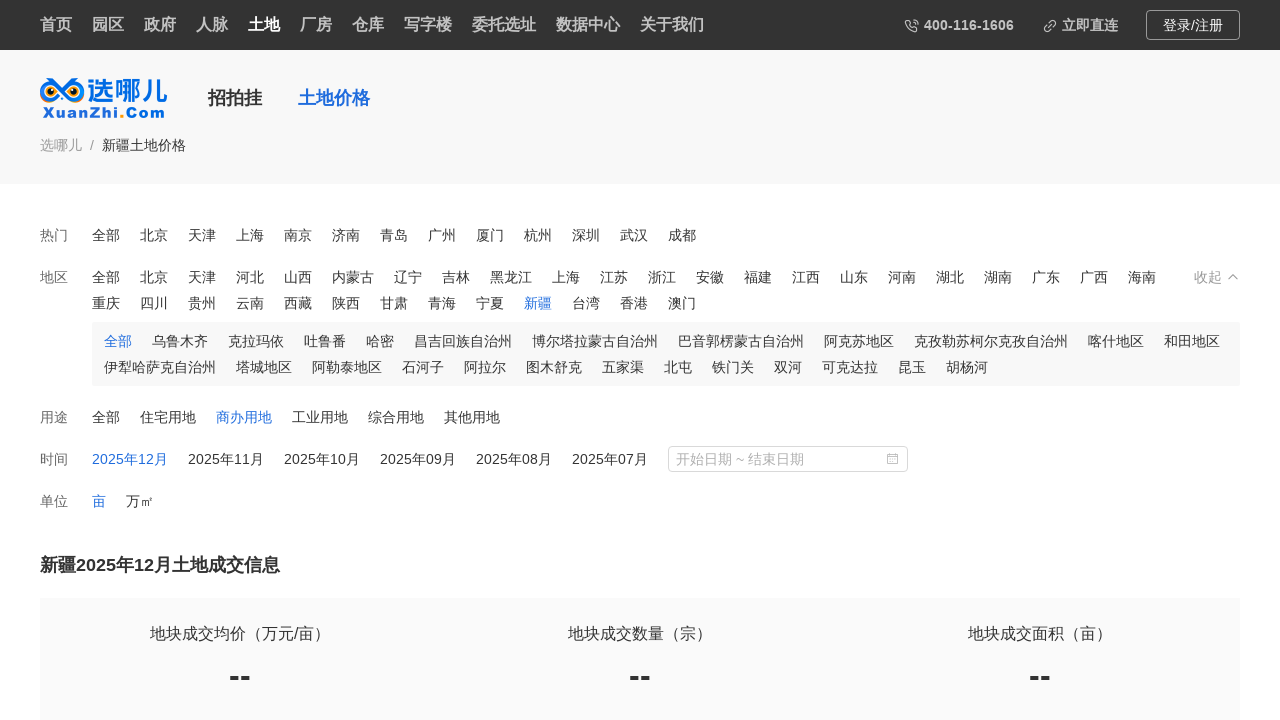

--- FILE ---
content_type: text/html; charset=UTF-8
request_url: https://www.xuanzhi.com/xj-kzls-wuqia/dijiashuju/lt2
body_size: 13776
content:
<!DOCTYPE html>
<html lang="en">
<head>
    <meta charset="UTF-8">
    <meta name="viewport" content="width=device-width,initial-scale=1.0,minimum-scale=1.0,maximum-scale=1.0,user-scalable=no,viewport-fit=cover">
    <meta name="apple-mobile-web-app-capable" content="yes">
            <meta http-equiv="Content-Security-Policy" content="upgrade-insecure-requests">
        <meta http-equiv="X-UA-Compatible" content="ie=edge">
    <meta name="keywords" content="新疆土地招拍挂,新疆地块信息,新疆土地拍卖出让,新疆土地交易信息,新疆土地成交,新疆土地价格走势,新疆工业用地供应" />
    <meta name="description" content="选哪儿地价数据频道，实时更新真实的新疆拍卖成交信息、工业地价走势、工业用地供应量、土地成交排行及土地供应分布等信息，详细体现新疆地块成交均价、成交数量以及成交总额，有效降低选址成本，是专业可信赖的土地交易数据平台。" />
    <title>新疆地价|土地成交数据|土地交易|土地招标挂牌拍卖-选哪儿</title>
    <link rel="Shortcut Icon" href="https://static.xuanzhi.com/xzfavicon.ico">
    <link rel="bookmark" href="https://static.xuanzhi.com/xzfavicon.ico" type="image/x-icon" />
    <link rel="stylesheet" type="text/css" href="https://static.xuanzhi.com/xuanzhi/css/common/reset.css?1768583455">
    <link rel="stylesheet" type="text/css" href="https://static.xuanzhi.com/xuanzhi/css/common/common_components.css?1768583455">
    <link rel="stylesheet" type="text/css" href="https://static.xuanzhi.com/xuanzhi/css/common/common_header.css?1768583455">
    <link rel="stylesheet" type="text/css" href="https://static.xuanzhi.com/xuanzhi/css/common/common_search.css?1768583455">
    <link rel="stylesheet" type="text/css" href="https://static.xuanzhi.com/xuanzhi/css/common/common_footer.css?1768583455">
    <link rel="stylesheet" type="text/css" href="https://static.xuanzhi.com/xuanzhi/fonts/iconfont/iconfont.css?1768583455">


        
    
    <link rel="stylesheet" type="text/css" href="https://static.xuanzhi.com/xuanzhi/css/common/common_nav.css?1768583455">
    <link rel="stylesheet" type="text/css" href="https://static.xuanzhi.com/xuanzhi/css/common/daterangepicker.css?1768583455" />
    <link rel="stylesheet" type="text/css" href="https://static.xuanzhi.com/xuanzhi/css/land_price_page.css?1768583455">
    <link rel="stylesheet" type="text/css" href="https://static.xuanzhi.com/xuanzhi/css/echarts_use.css?1768583455">


</head>
<body>
    <div class="xz-common-header">
    <div class="xz-common-header-content common-page-content" id="common-header-content">
        <div class="common-header-left" id="common-header-left">
            <div class="header-nav-content" id="header-nav-content">
                <div class="header-left-btn" id="header-left-btn"><i class="iconfont iconleft"></i></div>
                <ul id="header-ul">
                                            <li class="" active-index="0"><a class="is-hover" href="/" title="首页">首页</a></li>
                                            <li class="" active-index="1"><a class="is-hover" href="/yuanqu" title="园区">园区</a></li>
                                            <li class="" active-index="2"><a class="is-hover" href="/zhengfu" title="政府">政府</a></li>
                                            <li class="" active-index="3"><a class="is-hover" href="/renmai/yuanqu" title="人脉">人脉</a></li>
                                            <li class=" active " active-index="4"><a class="is-hover" href="/zhaopaigua" title="土地">土地</a></li>
                                            <li class="" active-index="5"><a class="is-hover" href="/changfang" title="厂房">厂房</a></li>
                                            <li class="" active-index="6"><a class="is-hover" href="/cangku" title="仓库">仓库</a></li>
                                            <li class="" active-index="7"><a class="is-hover" href="/xiezilou" title="写字楼">写字楼</a></li>
                                            <li class="" active-index="8"><a class="is-hover" href="/weituoxuanzhi" title="委托选址">委托选址</a></li>
                                            <li class="" active-index="9"><a class="is-hover" href="/shujuzhongxin" title="数据中心">数据中心</a></li>
                                            <li class="" active-index="10"><a class="is-hover" href="/about/book" title="关于我们">关于我们</a></li>
                                        <!-- <li><a href="https://www.xuanzhi.com/weituoxuanzhi">委托选址</a></li> -->
                    <!-- <li><a href="https://www.xuanzhi.com/shujuzhongxin">数据中心</a></li> -->
                </ul>
                <div class="header-right-btn" id="header-right-btn"><i class="iconfont iconright"></i></div>
            </div>
        </div>
        <div class="common-header-right clearfix" id="common-header-right">
            <a href="https://www.xuanzhi.com/login" class="login-btn is-hover">登录/注册</a>
            <div class="user-info is-hover clearfix login-in">
                <div id="login-in">
                    <div class="user-avatar">
                        <div class="common-badge login-in"></div>
                        <img src="" alt="" class="user-avatar user-name-logo">
                    </div>
                    <div class="user-name single-line-ellipsis"></div>
                </div>
                <div class="user-dropdown-content">
                    <div class="user-dropdown-select">
                        <a href="https://www.xuanzhi.com/center/abutment/nodata?type=home" target='_blank' class="user-dropdown-item is-hover"><span>个人中心</span><i class="iconfont iconright"></i></a>
                        <a href="https://www.xuanzhi.com/center/homepage_personal" target='_blank' class="user-dropdown-item is-hover"><span>基本信息</span><i class="iconfont iconright"></i></a>
                        <a href="https://www.xuanzhi.com/center/account_set/account_security" target='_blank' class="user-dropdown-item is-hover"><span>账号设置</span><i class="iconfont iconright"></i></a>
                        <a class="user-dropdown-item is-hover logout-btn" id="logout-btn"><span>退出登录</span><i class="iconfont iconright"></i></a>
                    </div>
                </div>
            </div>
            <div class="header-button pointer is-hover" id="submit-xuanzhi-demand">
                <i class="iconfont iconlink header-button-icon"></i>立即直连
            </div>
            <div class="header-button">
                <i class="iconfont iconshujuzhongxin header-button-icon"></i>400-116-1606
            </div>
            <div class="header-right-message login-in user-name-num"></div>
        </div>
    </div>
</div>
<div class="xz-mobile-header">
    <a href="https://www.xuanzhi.com/" class="xz-mobile-logo"><img src="https://static.xuanzhi.com/xuanzhi/images/mobile_header_dropdown_logo@2x.png" alt="" srcset=""></a>
    <div class="mobile-header-icon" id="mobile-header-menu"><i class="iconfont iconmenu header-button-icon"></i></div>
    <div class="mobile-header-icon" id="mobile-header-user"><i class="iconfont iconuser header-button-icon"></i><div class="mobile-header-circle"></div></div>
    <div class="mobile-header-icon" id="mobile-header-demand"><i class="iconfont iconlink header-button-icon"></i></div>
</div>
<div class="xz-common-mobile-search" id="user-mobile-modal">
    <div class="common-mobile-search-header">
        <img class="common-mobile-search-header-logo" src="https://static.xuanzhi.com/xuanzhi/images/mobile_header_dropdown_logo@2x.png" alt="" srcset="">
        <i class="iconfont iconclose common-mobile-search-header-icon"></i>
    </div>
    <div class="xz-mobile-header-dropdown">
        <a href="https://www.xuanzhi.com/center/abutment/nodata?type=home" class="xz-mobile-header-item"><span>个人中心</span></a>
        <a href="https://www.xuanzhi.com/center/homepage_personal" class="xz-mobile-header-item"><span>基本信息</span></a>
        <a href="https://www.xuanzhi.com/center/account_set" class="xz-mobile-header-item"><span>账号设置</span></a>
        <div class="mobile-header-gray-line"></div>
        <a class="xz-mobile-header-item logout-btn"><span>退出登录</span></a>
    </div>
</div>
<div class="xz-common-mobile-search" id="menu-mobile-modal">
    <div class="common-mobile-search-header">
        <img class="common-mobile-search-header-logo" src="https://static.xuanzhi.com/xuanzhi/images/mobile_header_dropdown_logo@2x.png" alt="" srcset="">
        <i class="iconfont iconclose common-mobile-search-header-icon"></i>
    </div>
    <div class="xz-mobile-header-dropdown menu-dropdown">
                                    <a class="xz-mobile-header-item " href="/"><span>首页</span></a>
                                                <a class="xz-mobile-header-item " href="/yuanqu"><span>园区</span></a>
                                                <a class="xz-mobile-header-item " href="/zhengfu"><span>政府</span></a>
                                                <div class="xz-mobile-header-item has-sub-menu ">
                    <span>人脉</span>
                    <div class="mobile-subheader-content">
                                                    <a href="/renmai/yuanqu" class="mobile-subheader-item ">园区</a>
                                                    <a href="/renmai/zhengfu" class="mobile-subheader-item ">政府</a>
                                            </div>
                </div>
                                                <div class="xz-mobile-header-item has-sub-menu  open ">
                    <span>土地</span>
                    <div class="mobile-subheader-content">
                                                    <a href="/zhaopaigua" class="mobile-subheader-item ">招拍挂</a>
                                                    <a href="/dijiashuju" class="mobile-subheader-item  active ">土地价格</a>
                                            </div>
                </div>
                                                <div class="xz-mobile-header-item has-sub-menu ">
                    <span>厂房</span>
                    <div class="mobile-subheader-content">
                                                    <a href="/changfang" class="mobile-subheader-item ">厂房租售</a>
                                            </div>
                </div>
                                                <div class="xz-mobile-header-item has-sub-menu ">
                    <span>仓库</span>
                    <div class="mobile-subheader-content">
                                                    <a href="/cangku" class="mobile-subheader-item ">仓库租售</a>
                                                    <a href="/cangkujiage" class="mobile-subheader-item ">仓库价格</a>
                                            </div>
                </div>
                                                <div class="xz-mobile-header-item has-sub-menu ">
                    <span>写字楼</span>
                    <div class="mobile-subheader-content">
                                                    <a href="/xiezilou" class="mobile-subheader-item ">写字楼租售</a>
                                            </div>
                </div>
                                                <a class="xz-mobile-header-item " href="/weituoxuanzhi"><span>委托选址</span></a>
                                                <a class="xz-mobile-header-item " href="/shujuzhongxin"><span>数据中心</span></a>
                                                <a class="xz-mobile-header-item " href="/about/book"><span>关于我们</span></a>
                            
    </div>
</div>    <div class="xz-list-nav" data-is-detail="0">
    <div class="list-nav-content clearfix common-page-content">
        <div class="list-nav-left clearfix">
            <a href="https://www.xuanzhi.com/" class="xuanzhi-logo">
                <img src="https://static.xuanzhi.com/xuanzhi/images/nav_logo@2x.png" />
            </a>
                            <ul>
                                            <li class=""><a href="/zhaopaigua">招拍挂</a></li>
                                            <li class=" active "><a href="/dijiashuju">土地价格</a></li>
                                    </ul>
                    </div>
        <div class="list-nav-right" id="list-nav-right">
                        <div class="input-search-dropdown" id="input-search-dropdown">
                <div class="history-search" id="history-search">
                    <div class="history-search-title">历史搜索<i class="iconfont icondelete delete-nav-history common-text-color is-hover"></i></div>
                    <div class="history-search-content"></div>
                </div>
                
                <div class="input-search-content" id="nav-search-content"></div>
            </div>
        </div>
    </div>
    
    <div class="common-page-content">
        <div class="common-breadcrumbs clearfix">
                                                <a class="common-breadcrumbs-item is-hover" href="https://www.xuanzhi.com" title="选哪儿">选哪儿</a><!--
                                                                --><a class="common-breadcrumbs-item is-hover common-breadcrumbs-item-last" href="Javascript:void(0)" title="新疆土地价格">新疆土地价格</a>
                                    </div>
    </div>
</div>
    <div class="xz-common-mobile-search" id="mobile-nav-search">
        <div class="common-mobile-search-header">
            <img class="common-mobile-search-header-logo" src="https://static.xuanzhi.com/xuanzhi/images/mobile_header_dropdown_logo@2x.png" alt="" srcset="">
            <i class="iconfont iconclose common-mobile-search-header-icon"></i>
        </div>
        <div class="xz-mobile-nav">
            <i class="mobile-search-icon iconfont iconsearch"></i>
            <input type="text" class="xz-mobile-input" id="xz-mobile-search-input" placeholder="请搜索" value="">
            <i class="iconfont iconclose-circle-fill clear-button hide"></i>
        </div>
        <div class="xz-mobile-search-content">
            <div class="mobile-history-content">
                <div class="mobile-history-title">历史搜索<i class="iconfont icondelete delete-nav-history common-text-color is-hover"></i></div>
                <div class="mobile-history-list" id="mobile-history-list"></div>
            </div>
            <div class="mobile-history-nodata">暂无历史记录</div>
            
            <div class="mobile-search-list" id="mobile-search-list"></div>
            <div class="mobile-search-white"></div>
        </div>
    </div>

<!-- 头部、筛选项等 -->
    <div class="common-page-content common-page-paddingtop price-paddingtop">
        <div class="xz-common-search" id="common-search-content">
            <div class="common-search-item">
    <div class="common-search-item-label">热门</div>
    <ul class="common-search-item-ul">
        <li class=""><a href="/dijiashuju/lt2">全部</a></li>
        <li class=""><a href="https://www.xuanzhi.com/zhixiashi-bj/dijiashuju/lt2">北京</a></li>
        <li class=""><a href="https://www.xuanzhi.com/zhixiashi-tj/dijiashuju/lt2">天津</a></li>
        <li class=""><a href="https://www.xuanzhi.com/zhixiashi-sh/dijiashuju/lt2">上海</a></li>
        <li class=""><a href="https://www.xuanzhi.com/js-nanjing/dijiashuju/lt2">南京</a></li>
        <li class=""><a href="https://www.xuanzhi.com/sd-jinan/dijiashuju/lt2">济南</a></li>
        <li class=""><a href="https://www.xuanzhi.com/sd-qingdao/dijiashuju/lt2">青岛</a></li>
        <li class=""><a href="https://www.xuanzhi.com/gd-guangzhou/dijiashuju/lt2">广州</a></li>
        <li class=""><a href="https://www.xuanzhi.com/fj-shamen/dijiashuju/lt2">厦门</a></li>
        <li class=""><a href="https://www.xuanzhi.com/zj-hangzhou/dijiashuju/lt2">杭州</a></li>
        <li class=""><a href="https://www.xuanzhi.com/gd-shenchou/dijiashuju/lt2">深圳</a></li>
        <li class=""><a href="https://www.xuanzhi.com/hubei-wuhan/dijiashuju/lt2">武汉</a></li>
        <li class=""><a href="https://www.xuanzhi.com/sc-chengdou/dijiashuju/lt2">成都</a></li>
    </ul>
</div>

<div class="common-search-item common-search-item-expand">
    
    <div class="common-search-item-box">
        <div class="common-search-item-label">地区</div>
        <ul class="common-search-item-ul ">
            <li class=""><a href="/dijiashuju/lt2">全部</a></li>
                                                                                                    <li class=""><a href="https://www.xuanzhi.com/zhixiashi-bj/dijiashuju/lt2">北京</a></li>
                                                                                                                                    <li class=""><a href="https://www.xuanzhi.com/zhixiashi-tj/dijiashuju/lt2">天津</a></li>
                                                                                                                                    <li class=""><a href="https://www.xuanzhi.com/hebei/dijiashuju/lt2">河北</a></li>
                                                                                                                                    <li class=""><a href="https://www.xuanzhi.com/sx/dijiashuju/lt2">山西</a></li>
                                                                                                                                    <li class=""><a href="https://www.xuanzhi.com/nm/dijiashuju/lt2">内蒙古</a></li>
                                                                                                                                    <li class=""><a href="https://www.xuanzhi.com/ln/dijiashuju/lt2">辽宁</a></li>
                                                                                                                                    <li class=""><a href="https://www.xuanzhi.com/jl/dijiashuju/lt2">吉林</a></li>
                                                                                                                                    <li class=""><a href="https://www.xuanzhi.com/hlj/dijiashuju/lt2">黑龙江</a></li>
                                                                                                                                    <li class=""><a href="https://www.xuanzhi.com/zhixiashi-sh/dijiashuju/lt2">上海</a></li>
                                                                                                                                    <li class=""><a href="https://www.xuanzhi.com/js/dijiashuju/lt2">江苏</a></li>
                                                                                                                                    <li class=""><a href="https://www.xuanzhi.com/zj/dijiashuju/lt2">浙江</a></li>
                                                                                                                                    <li class=""><a href="https://www.xuanzhi.com/ah/dijiashuju/lt2">安徽</a></li>
                                                                                                                                    <li class=""><a href="https://www.xuanzhi.com/fj/dijiashuju/lt2">福建</a></li>
                                                                                                                                    <li class=""><a href="https://www.xuanzhi.com/jx/dijiashuju/lt2">江西</a></li>
                                                                                                                                    <li class=""><a href="https://www.xuanzhi.com/sd/dijiashuju/lt2">山东</a></li>
                                                                                                                                    <li class=""><a href="https://www.xuanzhi.com/henan/dijiashuju/lt2">河南</a></li>
                                                                                                                                    <li class=""><a href="https://www.xuanzhi.com/hubei/dijiashuju/lt2">湖北</a></li>
                                                                                                                                    <li class=""><a href="https://www.xuanzhi.com/hunan/dijiashuju/lt2">湖南</a></li>
                                                                                                                                    <li class=""><a href="https://www.xuanzhi.com/gd/dijiashuju/lt2">广东</a></li>
                                                                                                                                    <li class=""><a href="https://www.xuanzhi.com/gx/dijiashuju/lt2">广西</a></li>
                                                                                                                                    <li class=""><a href="https://www.xuanzhi.com/hainan/dijiashuju/lt2">海南</a></li>
                                                                                                                                    <li class=""><a href="https://www.xuanzhi.com/zhixiashi-cq/dijiashuju/lt2">重庆</a></li>
                                                                                                                                    <li class=""><a href="https://www.xuanzhi.com/sc/dijiashuju/lt2">四川</a></li>
                                                                                                                                    <li class=""><a href="https://www.xuanzhi.com/gz/dijiashuju/lt2">贵州</a></li>
                                                                                                                                    <li class=""><a href="https://www.xuanzhi.com/yn/dijiashuju/lt2">云南</a></li>
                                                                                                                                    <li class=""><a href="https://www.xuanzhi.com/xz/dijiashuju/lt2">西藏</a></li>
                                                                                                                                    <li class=""><a href="https://www.xuanzhi.com/shanxi/dijiashuju/lt2">陕西</a></li>
                                                                                                                                    <li class=""><a href="https://www.xuanzhi.com/gs/dijiashuju/lt2">甘肃</a></li>
                                                                                                                                    <li class=""><a href="https://www.xuanzhi.com/qh/dijiashuju/lt2">青海</a></li>
                                                                                                                                    <li class=""><a href="https://www.xuanzhi.com/nx/dijiashuju/lt2">宁夏</a></li>
                                                                                                                                    <li class=" active "><a href="https://www.xuanzhi.com/xj/dijiashuju/lt2">新疆</a></li>
                                                                                                                                    <li class=""><a href="https://www.xuanzhi.com/taiwan/dijiashuju/lt2">台湾</a></li>
                                                                                                                                    <li class=""><a href="https://www.xuanzhi.com/xianggang/dijiashuju/lt2">香港</a></li>
                                                                                                                                    <li class=""><a href="https://www.xuanzhi.com/aomen/dijiashuju/lt2">澳门</a></li>
                                                                                </ul>
                    <div class="common-search-item-btn common-search-item-btn-expand common-search-item-hidden">
                展开<i class="iconfont icondown"></i>
            </div>
            <div class="common-search-item-btn common-search-item-btn-expand common-search-item-show">
                收起<i class="iconfont iconup"></i>
            </div>
            </div>
            <div class="common-search-item-other-box">
                            
                <ul class="common-search-item-other-ul">
                    <li class=" active "><a href="https://www.xuanzhi.com/xj/dijiashuju/lt2">全部</a></li>
                                            <li class=""><a href="https://www.xuanzhi.com/xj-wulumuqi/dijiashuju/lt2">乌鲁木齐</a></li>
                                            <li class=""><a href="https://www.xuanzhi.com/xj-kelamayi/dijiashuju/lt2">克拉玛依</a></li>
                                            <li class=""><a href="https://www.xuanzhi.com/xj-tulufan/dijiashuju/lt2">吐鲁番</a></li>
                                            <li class=""><a href="https://www.xuanzhi.com/xj-hami/dijiashuju/lt2">哈密</a></li>
                                            <li class=""><a href="https://www.xuanzhi.com/xj-changjihuizuzizhizhou/dijiashuju/lt2">昌吉回族自治州</a></li>
                                            <li class=""><a href="https://www.xuanzhi.com/xj-boertalamengguzizhizhou/dijiashuju/lt2">博尔塔拉蒙古自治州</a></li>
                                            <li class=""><a href="https://www.xuanzhi.com/xj-bayinguolengmengguzizhizhou/dijiashuju/lt2">巴音郭楞蒙古自治州</a></li>
                                            <li class=""><a href="https://www.xuanzhi.com/xj-akesudi/dijiashuju/lt2">阿克苏地区</a></li>
                                            <li class=""><a href="https://www.xuanzhi.com/xj-kezilesukeerkezizizhizhou/dijiashuju/lt2">克孜勒苏柯尔克孜自治州</a></li>
                                            <li class=""><a href="https://www.xuanzhi.com/xj-kashidi/dijiashuju/lt2">喀什地区</a></li>
                                            <li class=""><a href="https://www.xuanzhi.com/xj-hetiandi/dijiashuju/lt2">和田地区</a></li>
                                            <li class=""><a href="https://www.xuanzhi.com/xj-yilihasakezizhizhou/dijiashuju/lt2">伊犁哈萨克自治州</a></li>
                                            <li class=""><a href="https://www.xuanzhi.com/xj-tachengdi/dijiashuju/lt2">塔城地区</a></li>
                                            <li class=""><a href="https://www.xuanzhi.com/xj-aletaidi/dijiashuju/lt2">阿勒泰地区</a></li>
                                            <li class=""><a href="https://www.xuanzhi.com/xj-shihezi/dijiashuju/lt2">石河子</a></li>
                                            <li class=""><a href="https://www.xuanzhi.com/xj-alaer/dijiashuju/lt2">阿拉尔</a></li>
                                            <li class=""><a href="https://www.xuanzhi.com/xj-tumushuke/dijiashuju/lt2">图木舒克</a></li>
                                            <li class=""><a href="https://www.xuanzhi.com/xj-wujiaqu/dijiashuju/lt2">五家渠</a></li>
                                            <li class=""><a href="https://www.xuanzhi.com/xj-beitun/dijiashuju/lt2">北屯</a></li>
                                            <li class=""><a href="https://www.xuanzhi.com/xj-tiemenguan/dijiashuju/lt2">铁门关</a></li>
                                            <li class=""><a href="https://www.xuanzhi.com/xj-shuanghe/dijiashuju/lt2">双河</a></li>
                                            <li class=""><a href="https://www.xuanzhi.com/xj-kekedala/dijiashuju/lt2">可克达拉</a></li>
                                            <li class=""><a href="https://www.xuanzhi.com/xj-kunyu/dijiashuju/lt2">昆玉</a></li>
                                            <li class=""><a href="https://www.xuanzhi.com/xj-huyanghe/dijiashuju/lt2">胡杨河</a></li>
                                    </ul>
                
                                    </div>
    </div>


<div class="common-search-item">
    <div class="common-search-item-label">用途</div>
    <ul class="common-search-item-ul">
        <li class=""><a href="/xj-kzls-wuqia/dijiashuju/">全部</a></li>
                    <li class=""><a href="/xj-kzls-wuqia/dijiashuju/lt1">住宅用地</a></li>
                    <li class=" active "><a href="/xj-kzls-wuqia/dijiashuju/lt2">商办用地</a></li>
                    <li class=""><a href="/xj-kzls-wuqia/dijiashuju/lt3">工业用地</a></li>
                    <li class=""><a href="/xj-kzls-wuqia/dijiashuju/lt4">综合用地</a></li>
                    <li class=""><a href="/xj-kzls-wuqia/dijiashuju/lt5">其他用地</a></li>
            </ul>
</div>

<div class="common-search-item common-search-item-time">
    <div class="common-search-item-label">时间</div>
    <ul class="common-search-item-ul" >
                    <li class=" active " ><a href="/xj-kzls-wuqia/dijiashuju/lt2mint202512maxt202512">2025年12月</a></li>
                    <li class="" ><a href="/xj-kzls-wuqia/dijiashuju/lt2mint202511maxt202511">2025年11月</a></li>
                    <li class="" ><a href="/xj-kzls-wuqia/dijiashuju/lt2mint202510maxt202510">2025年10月</a></li>
                    <li class="" ><a href="/xj-kzls-wuqia/dijiashuju/lt2mint202509maxt202509">2025年09月</a></li>
                    <li class="" ><a href="/xj-kzls-wuqia/dijiashuju/lt2mint202508maxt202508">2025年08月</a></li>
                    <li class="" ><a href="/xj-kzls-wuqia/dijiashuju/lt2mint202507maxt202507">2025年07月</a></li>
                <div class="common-search-date-range-picker"  min="20251201" max="20260101"  url="/xj-kzls-wuqia/dijiashuju/" term="lt2" laddress="mint" haddress="maxt" type="dijiashuju">
            <i class="iconfont iconcalendar"></i>
            <i class="iconfont iconclose-circle-fill common-search-hide"></i>
            <input name="daterange" placeholder="开始日期 ~ 结束日期" readonly="readonly" data-drops = 'down' unselectable='on' class="common-input common-date-range-picker-input" type="text">
        </div>
    </ul>
</div>

<div class="common-search-item">
    <div class="common-search-item-label">单位</div>
    <ul class="common-search-item-ul">
                    <li class=" active "><a href="/xj-kzls-wuqia/dijiashuju/at2lt2">亩</a></li>
                    <li class=""><a href="/xj-kzls-wuqia/dijiashuju/at1lt2">万㎡</a></li>
            </ul>
</div>


        </div>
        
        <div class="xz-common-mobile-search bg-white" id="common-mobile-search" data-carrier="0">
            <div class="common-mobile-search-header">
    <img class="common-mobile-search-header-logo" src="https://static.xuanzhi.com/xuanzhi/images/mobile_header_dropdown_logo@2x.png" alt="" srcset="">
    <i class="iconfont iconclose common-mobile-search-header-icon" data-href="true"></i>
</div>
<div class="common-page-content xz-common-search">
    
    <div class="common-search-item">
        <div class="common-search-item-label">热门</div>
        <ul class="common-search-item-ul">
            <li class="" ab="">全部</li>
            <li class="" ab="zhixiashi-bj" province="1" city="1">北京</li>
            <li class="" ab="zhixiashi-tj" province="2" city="2">天津</li>
            <li class="" ab="zhixiashi-sh" province="9" city="9">上海</li>
            <li class="" ab="js" province="10" city="162">南京</li>
            <li class="" ab="sd" province="15" city="223">济南</li>
            <li class="" ab="sd" province="15" city="224">青岛</li>
            <li class="" ab="gd" province="19" city="289">广州</li>
            <li class="" ab="fj" province="13" city="204">厦门</li>
            <li class="" ab="zj" province="11" city="175">杭州</li>
            <li class="" ab="gd" province="19" city="291">深圳</li>
            <li class="" ab="hubei" province="17" city="258">武汉</li>
            <li class="" ab="sc" province="23" city="385">成都</li>
        </ul>
    </div>

    
    <div class="common-search-item common-search-item-expand">
        <div class="common-search-item-box">
            <div class="common-search-item-label">地区</div>
            <ul class="common-search-item-ul common-search-item-ul-height">
                <li class="" province="0" ab="">全部</li>
                                                                                        <li class="" province="1" data-id="1" data-type="1" ab="zhixiashi-bj">北京</li>
                                                                                                <li class="" province="2" data-id="2" data-type="1" ab="zhixiashi-tj">天津</li>
                                                                                                <li class="" province="3" data-id="3" data-type="1" ab="hebei">河北</li>
                                                                                                <li class="" province="4" data-id="4" data-type="1" ab="sx">山西</li>
                                                                                                <li class="" province="5" data-id="5" data-type="1" ab="nm">内蒙古</li>
                                                                                                <li class="" province="6" data-id="6" data-type="1" ab="ln">辽宁</li>
                                                                                                <li class="" province="7" data-id="7" data-type="1" ab="jl">吉林</li>
                                                                                                <li class="" province="8" data-id="8" data-type="1" ab="hlj">黑龙江</li>
                                                                                                <li class="" province="9" data-id="9" data-type="1" ab="zhixiashi-sh">上海</li>
                                                                                                <li class="" province="10" data-id="10" data-type="1" ab="js">江苏</li>
                                                                                                <li class="" province="11" data-id="11" data-type="1" ab="zj">浙江</li>
                                                                                                <li class="" province="12" data-id="12" data-type="1" ab="ah">安徽</li>
                                                                                                <li class="" province="13" data-id="13" data-type="1" ab="fj">福建</li>
                                                                                                <li class="" province="14" data-id="14" data-type="1" ab="jx">江西</li>
                                                                                                <li class="" province="15" data-id="15" data-type="1" ab="sd">山东</li>
                                                                                                <li class="" province="16" data-id="16" data-type="1" ab="henan">河南</li>
                                                                                                <li class="" province="17" data-id="17" data-type="1" ab="hubei">湖北</li>
                                                                                                <li class="" province="18" data-id="18" data-type="1" ab="hunan">湖南</li>
                                                                                                <li class="" province="19" data-id="19" data-type="1" ab="gd">广东</li>
                                                                                                <li class="" province="20" data-id="20" data-type="1" ab="gx">广西</li>
                                                                                                <li class="" province="21" data-id="21" data-type="1" ab="hainan">海南</li>
                                                                                                <li class="" province="22" data-id="22" data-type="1" ab="zhixiashi-cq">重庆</li>
                                                                                                <li class="" province="23" data-id="23" data-type="1" ab="sc">四川</li>
                                                                                                <li class="" province="24" data-id="24" data-type="1" ab="gz">贵州</li>
                                                                                                <li class="" province="25" data-id="25" data-type="1" ab="yn">云南</li>
                                                                                                <li class="" province="26" data-id="26" data-type="1" ab="xz">西藏</li>
                                                                                                <li class="" province="27" data-id="27" data-type="1" ab="shanxi">陕西</li>
                                                                                                <li class="" province="28" data-id="28" data-type="1" ab="gs">甘肃</li>
                                                                                                <li class="" province="29" data-id="29" data-type="1" ab="qh">青海</li>
                                                                                                <li class="" province="30" data-id="30" data-type="1" ab="nx">宁夏</li>
                                                                                                <li class=" active " province="31" data-id="31" data-type="1" ab="xj">新疆</li>
                                                                                                <li class="" province="32" data-id="32" data-type="1" ab="taiwan">台湾</li>
                                                                                                <li class="" province="33" data-id="33" data-type="1" ab="xianggang">香港</li>
                                                                                                <li class="" province="34" data-id="34" data-type="1" ab="aomen">澳门</li>
                                                                        </ul>
        </div>
    </div>


    <div class="common-search-item">
        <div class="common-search-item-label">用途</div>
        <ul class="common-search-item-ul">
            <li class="" ab="">全部</li>
                            <li class="" ab="lt1">住宅用地</li>
                            <li class=" active " ab="lt2">商办用地</li>
                            <li class="" ab="lt3">工业用地</li>
                            <li class="" ab="lt4">综合用地</li>
                            <li class="" ab="lt5">其他用地</li>
                    </ul>
    </div>

    <div class="common-search-item common-search-item-time" id="common-search-item">
        <div class="common-search-item-label">时间</div>
        <ul class="common-search-item-ul" id="common-search-item-ul">
                            <li class=" active " ab="mint202512maxt202512">2025年12月</li>
                            <li class="" ab="mint202511maxt202511">2025年11月</li>
                            <li class="" ab="mint202510maxt202510">2025年10月</li>
                            <li class="" ab="mint202509maxt202509">2025年09月</li>
                            <li class="" ab="mint202508maxt202508">2025年08月</li>
                            <li class="" ab="mint202507maxt202507">2025年07月</li>
                        <div class="common-search-date-range-picker"  min="20251201" max="20260101"  url="/xj-kzls-wuqia/dijiashuju/" term="lt2" laddress="mint" haddress="maxt" type="dijiashuju">
                <i class="iconfont iconcalendar"></i>
                <i class="iconfont iconclose-circle-fill common-search-hide"></i>
                <input name="daterange" placeholder="开始日期 ~ 结束日期" readonly="readonly" data-drops = 'up' unselectable='on' class="common-input common-date-range-picker-input" type="text">
            </div>
        </ul>
    </div>

    <div class="common-search-item">
        <div class="common-search-item-label">单位</div>
        <ul class="common-search-item-ul">
                            <li class=" active " ab="at2">亩</li>
                            <li class="" ab="at1">万㎡</li>
                    </ul>
    </div>
</div>
<div class="common-search-btn">
    <div class="common-btn common-btn-primary common-search-item-btn-submit" id="common-search-item-btn-submit">确定</div>
</div>
        </div>
        <div class="xz-mobile-tab">
            <div class="mobile-tab-content">
                <a  class="mobile-tab-item">土地价格</a>
            </div>
            <i class="iconfont iconshaixuanbeifen"></i>
        </div>
                <!-- 土地成交信息 -->
        <div class="common-charts-content xz-land-price-messsage">
            <div class="land-price-title">
                新疆2025年12月土地成交信息
            </div>
            <div class="land-price-content">
                <div class="land-price-content-item">
                    <div class="price-content-item-title">
                        <span>地块成交均价（万元/亩）</span>
                        <p>地块成交均价</p>
                        <p>（万元/亩）</p>
                    </div>
                    <div class="price-content-item-bottom">
                        <div class="content-item-bottom-detail single-line-ellipsis">
                            --
                        </div>
                                            </div>
                </div>
                <div class="land-price-content-item">
                    <div class="price-content-item-title">
                        <span>地块成交数量（宗）</span>
                        <p>地块成交数量</p>
                        <p>（宗）</p>
                    </div>
                    <div class="price-content-item-bottom">
                        <div class="content-item-bottom-detail single-line-ellipsis">
                            --
                        </div>
                                            </div>
                </div>
                <div class="land-price-content-item">
                    <div class="price-content-item-title">
                       <span>地块成交面积（亩）</span> 
                        <p>地块成交面积</p>
                        <p>（亩）</p>
                    </div>
                    <div class="price-content-item-bottom">
                        <div class="content-item-bottom-detail single-line-ellipsis">
                            --
                        </div>
                                            </div>
                </div>
            </div>
        </div>

        <!-- 全国土地地价走势图 -->
        <div class="common-charts-content xz-common-table-title">
            新疆土地地价走势图
            <div class="right-title-change">
                <div class="right-title-change-item title-change-item-left change-item-active land_price_trend_change">近5年</div>
                <div class="right-title-change-item title-change-item-right land_price_trend_change">近1年</div>
            </div>
        </div>
        <div class="common-charts-content common-echarts-size" id="land_price_trend" data-date-type="year"
             data-province="31" data-city="" data-county="" data-planning-use="2" data-area-type="2" data-mint="202512"
             data-maxt="202512">
        </div>

        <!-- 全国土地供应量走势图 -->
        <div class="common-charts-content xz-common-table-title">
            新疆土地供应量走势图
            <div class="right-title-change">
                <div class="right-title-change-item title-change-item-left change-item-active land_support_trend_change" >近5年</div>
                <div class="right-title-change-item title-change-item-right land_support_trend_change">近1年</div>
            </div>
        </div>
        <div class="common-charts-content common-echarts-size" id="land_support_trend" data-date-type="year"
             data-province="31" data-city="" data-county="" data-planning-use="2" data-area-type="2" data-mint="202512"
             data-maxt="202512">
        </div>

        <!-- 土地成交排行榜 -->
                <div class="common-charts-content xz-land-price-leaderboard">
            <div class="land-price-leaderboard-header">
                <div class="land-price-leaderboard-title">
                    新疆土地成交排行榜
                </div>
                <div class="land-price-leaderboard-options">
                    <div class="price-leaderboard-options-item is-hover  item-active">
                        按面积
                    </div>
                    <div class="price-leaderboard-options-item is-hover">
                        按金额
                    </div>
                    <div class="price-leaderboard-options-item is-hover">
                        按均价
                    </div>
                    <div class="price-leaderboard-options-item is-hover item-last">
                        按宗数
                    </div>
                </div>
            </div>
            <div class="all-land-price-table">
                <!-- 排行榜表格(按面积) -->
                <div class="price-leaderboard-table" id="price-leaderboard-table-area">
                    <table class="xz-common-table">
                        <thead>
                        <tr>
                            <th class="xz-common-thead-th land-price-leaderboard-time">创建时间</th>
                            <th class="xz-common-thead-th land-price-leaderboard-other">城市</th>
                            <th class="xz-common-thead-th land-price-leaderboard-other">成交面积(亩)</th>
                            <th class="xz-common-thead-th land-price-leaderboard-other">环比</th>
                            <th class="xz-common-thead-th land-price-leaderboard-other">排名变化</th>
                        </tr>
                        </thead>
                        <tbody>
                        
                        </tbody>
                    </table>
                </div>
                            </div>
            <div class="all-land-price-table other-land-table-unshow">
                <!-- 按金额 -->
                <div class="price-leaderboard-table" id="price-leaderboard-table-money">
                    <table class="xz-common-table">
                        <thead>
                        <tr>
                            <th class="xz-common-thead-th land-price-leaderboard-time">创建时间</th>
                            <th class="xz-common-thead-th land-price-leaderboard-other">城市</th>
                            <th class="xz-common-thead-th land-price-leaderboard-other">成交金额（亿元）</th>
                            <th class="xz-common-thead-th land-price-leaderboard-other">环比</th>
                            <th class="xz-common-thead-th land-price-leaderboard-other">排名变化</th>
                        </tr>
                        </thead>
                        <tbody>
                                                </tbody>
                    </table>
                </div>
                            </div>
            <div class="all-land-price-table other-land-table-unshow">
                <!-- 按均价 -->
                <div class="price-leaderboard-table" id="price-leaderboard-table-average">
                    <table class="xz-common-table">
                        <thead>
                        <tr>
                            <th class="xz-common-thead-th land-price-leaderboard-time">创建时间</th>
                            <th class="xz-common-thead-th land-price-leaderboard-other">城市</th>
                            <th class="xz-common-thead-th land-price-leaderboard-other">成交均价(万元/亩)</th>
                            <th class="xz-common-thead-th land-price-leaderboard-other">环比</th>
                            <th class="xz-common-thead-th land-price-leaderboard-other">排名变化</th>
                        </tr>
                        </thead>
                        <tbody>
                                                </tbody>
                    </table>
                </div>
                            </div>
            <div class="all-land-price-table other-land-table-unshow">
                <!-- 按宗数 -->
                <div class="price-leaderboard-table" id="price-leaderboard-table-number">
                    <table class="xz-common-table">
                        <thead>
                        <tr>
                            <th class="xz-common-thead-th land-price-leaderboard-time">创建时间</th>
                            <th class="xz-common-thead-th land-price-leaderboard-other">城市</th>
                            <th class="xz-common-thead-th land-price-leaderboard-other">成交宗数（宗）</th>
                            <th class="xz-common-thead-th land-price-leaderboard-other">环比</th>
                            <th class="xz-common-thead-th land-price-leaderboard-other">排名变化</th>
                        </tr>
                        </thead>
                        <tbody>
                                                </tbody>
                    </table>
                </div>
                            </div>
        </div>
        
        <!-- 饼图与右侧柱状图复用率不高,直接在页面写死 -->
        <div class="common-charts-content xz-land-price-bottom">
            <!-- 左侧饼图 -->
            <div class="bottom-left-pie">
                <div class="xz-common-table-title">
                    新疆土地供应分布
                </div>
                <div class="bottom-left-pie-charts" id="bottom-left-pie-charts"  data-province="31" data-city="" data-county=""
                     data-date-type="2" data-planning-use="2" data-mint="202512" data-maxt="202512">

                </div>
            </div>
            <!-- 右侧柱状图 -->
            <div class="bottom-right-bar">
                <div class="xz-common-table-title">
                    土地供应结构
                    <div class="right-title-change">
                        <div class="right-title-change-item title-change-item-left change-item-active bottom-right-bar-change">近5年</div>
                        <div class="right-title-change-item title-change-item-right bottom-right-bar-change">近6月</div>
                    </div>
                </div>
                <div class="bottom-right-bar-charts" id="bottom-right-bar-charts"  data-province="31" data-city="" data-county=""
                     data-date-type="2" data-planning-use="2" data-mint="202512" data-maxt="202512">

                </div>

            </div>
        </div>
            </div>
        
    <div class="xz-common-footer-container"><div></div></div>
<div class="xz-common-footer ">
    <div class="common-footer-content common-page-content">
        <div class="common-footer-left">









            <div class="friend-url friend-url-no-overflow">
                <div class="friend-url-title friend-url-title-pad">友情链接</div>
                <div class="friend-url-content">
                    <a class="is-hover" href="https://www.zhaoshang.net/" title="招商网络" target="_blank">招商网络</a>
                    <a class="is-hover" href="https://www.tanikawa.com/" title="谷川联行" target="_blank">谷川联行</a>


                    <a class="is-hover" href="https://tj.zhaoshang.net/" title="天津招商网" target="_blank">天津招商网</a>
                    <a class="is-hover" href="https://www.goaltry.com/" title="谷川高科" target="_blank">谷川高科</a>
                    <a class="is-hover" href="https://www.xiuchuan.com/" title="秀川产业互联网" target="_blank">秀川产业互联网</a>
                    <a class="is-hover" href="https://yun.zhaoshang.net/" title="招商项目云" target="_blank">招商项目云</a>
                    <a class="is-hover" href="https://yun.zhaoshang.net/xiangmu" title="招商引资项目" target="_blank">招商引资项目</a>
                    <a class="is-hover" href="https://www.tanikawax.com/" title="谷川科技" target="_blank">谷川科技</a>
                    <a class="is-hover" href="https://www.gongsi.com.cn/" title="满商公司网" target="_blank">满商公司网</a>
                    <a class="is-hover" href="https://www.iw.com.cn/" title="谷川律所" target="_blank">谷川律所</a>
                    <a class="is-hover" href="https://www.ctz.cn/" title="谷川税所" target="_blank">谷川税所</a>
                    <a class="is-hover" href="https://www.jcvv.com/" title="锦枨建设" target="_blank">锦枨建设</a>



                </div>
            </div>
            <div class="friend-url-hidden" id="footer-detail">
                <div class="friend-url">
                    <div class="friend-url-title">热门园区</div>
                    <div class="friend-url-content">
                        <a class="is-hover" href="https://www.xuanzhi.com/zhixiashi-bj/yuanqu/" title="北京园区" target="_blank">北京园区</a>
                        <a class="is-hover" href="https://www.xuanzhi.com/zhixiashi-tj/yuanqu/" title="天津园区" target="_blank">天津园区</a>
                        <a class="is-hover" href="https://www.xuanzhi.com/hebei/yuanqu/" title="河北园区" target="_blank">河北园区</a>
                        <a class="is-hover" href="https://www.xuanzhi.com/sx/yuanqu/" title="山西园区" target="_blank">山西园区</a>
                        <a class="is-hover" href="https://www.xuanzhi.com/nm/yuanqu/" title="内蒙古自治区园区" target="_blank">内蒙古自治区园区</a>
                        <a class="is-hover" href="https://www.xuanzhi.com/ln/yuanqu/" title="辽宁园区" target="_blank">辽宁园区</a>
                        <a class="is-hover" href="https://www.xuanzhi.com/jl/yuanqu/" title="吉林园区" target="_blank">吉林园区</a>
                        <a class="is-hover" href="https://www.xuanzhi.com/hlj/yuanqu/" title="黑龙江园区" target="_blank">黑龙江园区</a>
                        <a class="is-hover" href="https://www.xuanzhi.com/zhixiashi-sh/yuanqu/" title="上海园区" target="_blank">上海园区</a>
                        <a class="is-hover" href="https://www.xuanzhi.com/js/yuanqu/" title="江苏园区" target="_blank">江苏园区</a>
                        <a class="is-hover" href="https://www.xuanzhi.com/zj/yuanqu/" title="浙江园区" target="_blank">浙江园区</a>
                        <a class="is-hover" href="https://www.xuanzhi.com/ah/yuanqu/" title="安徽园区" target="_blank">安徽园区</a>
                        <a class="is-hover" href="https://www.xuanzhi.com/fj/yuanqu/" title="福建园区" target="_blank">福建园区</a>
                        <a class="is-hover" href="https://www.xuanzhi.com/jx/yuanqu/" title="江西园区" target="_blank">江西园区</a>
                        <a class="is-hover" href="https://www.xuanzhi.com/sd/yuanqu/" title="山东园区" target="_blank">山东园区</a>
                        <a class="is-hover" href="https://www.xuanzhi.com/henan/yuanqu/" title="河南园区" target="_blank">河南园区</a>
                        <a class="is-hover" href="https://www.xuanzhi.com/hubei/yuanqu/" title="湖北园区" target="_blank">湖北园区</a>
                        <a class="is-hover" href="https://www.xuanzhi.com/hunan/yuanqu/" title="湖南园区" target="_blank">湖南园区</a>
                        <a class="is-hover" href="https://www.xuanzhi.com/gd/yuanqu/" title="广东园区" target="_blank">广东园区</a>
                        <a class="is-hover" href="https://www.xuanzhi.com/gx/yuanqu/" title="广西壮族自治区园区" target="_blank">广西壮族自治区园区</a>
                        <a class="is-hover" href="https://www.xuanzhi.com/hainan/yuanqu/" title="海南园区" target="_blank">海南园区</a>
                        <a class="is-hover" href="https://www.xuanzhi.com/zhixiashi-cq/yuanqu/" title="重庆园区" target="_blank">重庆园区</a>
                        <a class="is-hover" href="https://www.xuanzhi.com/sc/yuanqu/" title="四川园区" target="_blank">四川园区</a>
                        <a class="is-hover" href="https://www.xuanzhi.com/gz/yuanqu/" title="贵州园区" target="_blank">贵州园区</a>
                        <a class="is-hover" href="https://www.xuanzhi.com/yn/yuanqu/" title="云南园区" target="_blank">云南园区</a>
                        <a class="is-hover" href="https://www.xuanzhi.com/xz/yuanqu/" title="西藏自治区园区" target="_blank">西藏自治区园区</a>
                        <a class="is-hover" href="https://www.xuanzhi.com/shanxi/yuanqu/" title="陕西园区" target="_blank">陕西园区</a>
                        <a class="is-hover" href="https://www.xuanzhi.com/gs/yuanqu/" title="甘肃园区" target="_blank">甘肃园区</a>
                        <a class="is-hover" href="https://www.xuanzhi.com/qh/yuanqu/" title="青海园区" target="_blank">青海园区</a>
                        <a class="is-hover" href="https://www.xuanzhi.com/nx/yuanqu/" title="宁夏回族自治区园区" target="_blank">宁夏回族自治区园区</a>
                        <a class="is-hover" href="https://www.xuanzhi.com/xj/yuanqu/" title="新疆维吾尔自治区园区" target="_blank">新疆维吾尔自治区园区</a>
                    </div>
                </div>
                <div class="friend-url">
                    <div class="friend-url-title">热门厂房</div>
                    <div class="friend-url-content">
                        <a class="is-hover" href="https://www.xuanzhi.com/zhixiashi-beijing/changfang/" title="北京厂房出租出售" target="_blank">北京厂房出租出售</a>
                        <a class="is-hover" href="https://www.xuanzhi.com/zhixiashi-tianjin/changfang/" title="天津厂房出租出售" target="_blank">天津厂房出租出售</a>
                        <a class="is-hover" href="https://www.xuanzhi.com/zhixiashi-shanghai/changfang/" title="上海厂房出租出售" target="_blank">上海厂房出租出售</a>
                        <a class="is-hover" href="https://www.xuanzhi.com/jiangsu-nanjing/changfang/" title="南京厂房出租出售" target="_blank">南京厂房出租出售</a>
                        <a class="is-hover" href="https://www.xuanzhi.com/shandong-jinan/changfang/" title="济南厂房出租出售" target="_blank">济南厂房出租出售</a>
                        <a class="is-hover" href="https://www.xuanzhi.com/shandong-qingdao/changfang/" title="青岛厂房出租出售" target="_blank">青岛厂房出租出售</a>
                        <a class="is-hover" href="https://www.xuanzhi.com/guangdong-guangzhou/changfang/" title="广州厂房出租出售" target="_blank">广州厂房出租出售</a>
                        <a class="is-hover" href="https://www.xuanzhi.com/fujian-xiamen/changfang/" title="厦门厂房出租出售" target="_blank">厦门厂房出租出售</a>
                        <a class="is-hover" href="https://www.xuanzhi.com/fujian-zhangzhou/changfang/" title="漳州厂房出租出售" target="_blank">漳州厂房出租出售</a>
                        <a class="is-hover" href="https://www.xuanzhi.com/zhejiang-hangzhou/changfang/" title="杭州厂房出租出售" target="_blank">杭州厂房出租出售</a>
                        <a class="is-hover" href="https://www.xuanzhi.com/guangdong-shenzhen/changfang/" title="深圳厂房出租出售" target="_blank">深圳厂房出租出售</a>
                        <a class="is-hover" href="https://www.xuanzhi.com/hubei-wuhan/changfang/" title="武汉厂房出租出售" target="_blank">武汉厂房出租出售</a>
                        <a class="is-hover" href="https://www.xuanzhi.com/sichuan-chengdu/changfang/" title="成都厂房出租出售" target="_blank">成都厂房出租出售</a>
                        <a class="is-hover" href="https://www.xuanzhi.com/hebei-langfang/changfang/" title="廊坊厂房出租出售" target="_blank">廊坊厂房出租出售</a>
                        <a class="is-hover" href="https://www.xuanzhi.com/jiangsu-wuxi/changfang/" title="无锡厂房出租出售" target="_blank">无锡厂房出租出售</a>
                        <a class="is-hover" href="https://www.xuanzhi.com/guangdong-foshan/changfang/" title="佛山厂房出租出售" target="_blank">佛山厂房出租出售</a>
                        <a class="is-hover" href="https://www.xuanzhi.com/guangdong-dongguan/changfang/" title="东莞厂房出租出售" target="_blank">东莞厂房出租出售</a>
                        <a class="is-hover" href="https://www.xuanzhi.com/jiangsu-suzhou/changfang/" title="苏州厂房出租出售" target="_blank">苏州厂房出租出售</a>
                    </div>
                </div>
                <div class="friend-url">
                    <div class="friend-url-title">热门仓库</div>
                    <div class="friend-url-content">
                        <a class="is-hover" href="https://www.xuanzhi.com/zhixiashi-beijing/cangku/" title="北京仓库出租出售" target="_blank">北京仓库出租出售</a>
                        <a class="is-hover" href="https://www.xuanzhi.com/zhixiashi-tianjin/cangku/" title="天津仓库出租出售" target="_blank">天津仓库出租出售</a>
                        <a class="is-hover" href="https://www.xuanzhi.com/zhixiashi-shanghai/cangku/" title="上海仓库出租出售" target="_blank">上海仓库出租出售</a>
                        <a class="is-hover" href="https://www.xuanzhi.com/jiangsu-nanjing/cangku/" title="南京仓库出租出售" target="_blank">南京仓库出租出售</a>
                        <a class="is-hover" href="https://www.xuanzhi.com/shandong-jinan/cangku/" title="济南仓库出租出售" target="_blank">济南仓库出租出售</a>
                        <a class="is-hover" href="https://www.xuanzhi.com/shandong-qingdao/cangku/" title="青岛仓库出租出售" target="_blank">青岛仓库出租出售</a>
                        <a class="is-hover" href="https://www.xuanzhi.com/guangdong-guangzhou/cangku/" title="广州仓库出租出售" target="_blank">广州仓库出租出售</a>
                        <a class="is-hover" href="https://www.xuanzhi.com/fujian-xiamen/cangku/" title="厦门仓库出租出售" target="_blank">厦门仓库出租出售</a>
                        <a class="is-hover" href="https://www.xuanzhi.com/fujian-zhangzhou/cangku/" title="漳州仓库出租出售" target="_blank">漳州仓库出租出售</a>
                        <a class="is-hover" href="https://www.xuanzhi.com/zhejiang-hangzhou/cangku/" title="杭州仓库出租出售" target="_blank">杭州仓库出租出售</a>
                        <a class="is-hover" href="https://www.xuanzhi.com/guangdong-shenzhen/cangku/" title="深圳仓库出租出售" target="_blank">深圳仓库出租出售</a>
                        <a class="is-hover" href="https://www.xuanzhi.com/hubei-wuhan/cangku/" title="武汉仓库出租出售" target="_blank">武汉仓库出租出售</a>
                        <a class="is-hover" href="https://www.xuanzhi.com/sichuan-chengdu/cangku/" title="成都仓库出租出售" target="_blank">成都仓库出租出售</a>
                        <a class="is-hover" href="https://www.xuanzhi.com/zhixiashi-cq/cangku/" title="重庆仓库出租出售" target="_blank">重庆仓库出租出售</a>
                        <a class="is-hover" href="https://www.xuanzhi.com/guangdong-foshan/cangku/" title="佛山仓库出租出售" target="_blank">佛山仓库出租出售</a>
                        <a class="is-hover" href="https://www.xuanzhi.com/jiangsu-suzhou/cangku/" title="苏州仓库出租出售" target="_blank">苏州仓库出租出售</a>
                        <a class="is-hover" href="https://www.xuanzhi.com/jiangsu-nantong/cangku/" title="南通仓库出租出售" target="_blank">南通仓库出租出售</a>
                        <a class="is-hover" href="https://www.xuanzhi.com/hebei-langfang/cangku/" title="廊坊仓库出租出售" target="_blank">廊坊仓库出租出售</a>
                    </div>
                </div>
                <div class="friend-url">
                    <div class="friend-url-title">热门写字楼</div>
                    <div class="friend-url-content">
                        <a class="is-hover" href="https://www.xuanzhi.com/zhixiashi-beijing/xiezilou/" title="北京写字楼出租出售" target="_blank">北京写字楼出租出售</a>
                        <a class="is-hover" href="https://www.xuanzhi.com/zhixiashi-tianjin/xiezilou/" title="天津写字楼出租出售" target="_blank">天津写字楼出租出售</a>
                        <a class="is-hover" href="https://www.xuanzhi.com/zhixiashi-shanghai/xiezilou/" title="上海写字楼出租出售" target="_blank">上海写字楼出租出售</a>
                        <a class="is-hover" href="https://www.xuanzhi.com/jiangsu-nanjing/xiezilou/" title="南京写字楼出租出售" target="_blank">南京写字楼出租出售</a>
                        <a class="is-hover" href="https://www.xuanzhi.com/shandong-jinan/xiezilou/" title="济南写字楼出租出售" target="_blank">济南写字楼出租出售</a>
                        <a class="is-hover" href="https://www.xuanzhi.com/shandong-qingdao/xiezilou/" title="青岛写字楼出租出售" target="_blank">青岛写字楼出租出售</a>
                        <a class="is-hover" href="https://www.xuanzhi.com/guangdong-guangzhou/xiezilou/" title="广州写字楼出租出售" target="_blank">广州写字楼出租出售</a>
                        <a class="is-hover" href="https://www.xuanzhi.com/fujian-xiamen/xiezilou/" title="厦门写字楼出租出售" target="_blank">厦门写字楼出租出售</a>
                        <a class="is-hover" href="https://www.xuanzhi.com/fujian-zhangzhou/xiezilou/" title="漳州写字楼出租出售" target="_blank">漳州写字楼出租出售</a>
                        <a class="is-hover" href="https://www.xuanzhi.com/zhejiang-hangzhou/xiezilou/" title="杭州写字楼出租出售" target="_blank">杭州写字楼出租出售</a>
                        <a class="is-hover" href="https://www.xuanzhi.com/guangdong-shenzhen/xiezilou/" title="深圳写字楼出租出售" target="_blank">深圳写字楼出租出售</a>
                        <a class="is-hover" href="https://www.xuanzhi.com/hubei-wuhan/xiezilou/" title="武汉写字楼出租出售" target="_blank">武汉写字楼出租出售</a>
                        <a class="is-hover" href="https://www.xuanzhi.com/sichuan-chengdu/xiezilou/" title="成都写字楼出租出售" target="_blank">成都写字楼出租出售</a>
                    </div>
                </div>
                <div class="friend-url">
                    <div class="friend-url-title">土地招拍挂</div>
                    <div class="friend-url-content">
                        <a class="is-hover" href="https://www.xuanzhi.com/zhixiashi-bj/zhaopaigua/" title="北京土地招拍挂" target="_blank">北京土地招拍挂</a>
                        <a class="is-hover" href="https://www.xuanzhi.com/zhixiashi-tj/zhaopaigua/" title="天津土地招拍挂" target="_blank">天津土地招拍挂</a>
                        <a class="is-hover" href="https://www.xuanzhi.com/hebei/zhaopaigua/" title="河北土地招拍挂" target="_blank">河北土地招拍挂</a>
                        <a class="is-hover" href="https://www.xuanzhi.com/sx/zhaopaigua/" title="山西土地招拍挂" target="_blank">山西土地招拍挂</a>
                        <a class="is-hover" href="https://www.xuanzhi.com/nm/zhaopaigua/" title="内蒙古自治区土地招拍挂" target="_blank">内蒙古自治区土地招拍挂</a>
                        <a class="is-hover" href="https://www.xuanzhi.com/ln/zhaopaigua/" title="辽宁土地招拍挂" target="_blank">辽宁土地招拍挂</a>
                        <a class="is-hover" href="https://www.xuanzhi.com/jl/zhaopaigua/" title="吉林土地招拍挂" target="_blank">吉林土地招拍挂</a>
                        <a class="is-hover" href="https://www.xuanzhi.com/hlj/zhaopaigua/" title="黑龙江土地招拍挂" target="_blank">黑龙江土地招拍挂</a>
                        <a class="is-hover" href="https://www.xuanzhi.com/zhixiashi-sh/zhaopaigua/" title="上海土地招拍挂" target="_blank">上海土地招拍挂</a>
                        <a class="is-hover" href="https://www.xuanzhi.com/js/zhaopaigua/" title="江苏土地招拍挂" target="_blank">江苏土地招拍挂</a>
                        <a class="is-hover" href="https://www.xuanzhi.com/zj/zhaopaigua/" title="浙江土地招拍挂" target="_blank">浙江土地招拍挂</a>
                        <a class="is-hover" href="https://www.xuanzhi.com/ah/zhaopaigua/" title="安徽土地招拍挂" target="_blank">安徽土地招拍挂</a>
                        <a class="is-hover" href="https://www.xuanzhi.com/fj/zhaopaigua/" title="福建土地招拍挂" target="_blank">福建土地招拍挂</a>
                        <a class="is-hover" href="https://www.xuanzhi.com/jx/zhaopaigua/" title="江西土地招拍挂" target="_blank">江西土地招拍挂</a>
                        <a class="is-hover" href="https://www.xuanzhi.com/sd/zhaopaigua/" title="山东土地招拍挂" target="_blank">山东土地招拍挂</a>
                        <a class="is-hover" href="https://www.xuanzhi.com/henan/zhaopaigua/" title="河南土地招拍挂" target="_blank">河南土地招拍挂</a>
                        <a class="is-hover" href="https://www.xuanzhi.com/hubei/zhaopaigua/" title="湖北土地招拍挂" target="_blank">湖北土地招拍挂</a>
                        <a class="is-hover" href="https://www.xuanzhi.com/hunan/zhaopaigua/" title="湖南土地招拍挂" target="_blank">湖南土地招拍挂</a>
                        <a class="is-hover" href="https://www.xuanzhi.com/gd/zhaopaigua/" title="广东土地招拍挂" target="_blank">广东土地招拍挂</a>
                        <a class="is-hover" href="https://www.xuanzhi.com/gx/zhaopaigua/" title="广西壮族自治区土地招拍挂" target="_blank">广西壮族自治区土地招拍挂</a>
                        <a class="is-hover" href="https://www.xuanzhi.com/hainan/zhaopaigua/" title="海南土地招拍挂" target="_blank">海南土地招拍挂</a>
                        <a class="is-hover" href="https://www.xuanzhi.com/zhixiashi-cq/zhaopaigua/" title="重庆土地招拍挂" target="_blank">重庆土地招拍挂</a>
                        <a class="is-hover" href="https://www.xuanzhi.com/sc/zhaopaigua/" title="四川土地招拍挂" target="_blank">四川土地招拍挂</a>
                        <a class="is-hover" href="https://www.xuanzhi.com/gz/zhaopaigua/" title="贵州土地招拍挂" target="_blank">贵州土地招拍挂</a>
                        <a class="is-hover" href="https://www.xuanzhi.com/yn/zhaopaigua/" title="云南土地招拍挂" target="_blank">云南土地招拍挂</a>
                        <a class="is-hover" href="https://www.xuanzhi.com/xz/zhaopaigua/" title="西藏自治区土地招拍挂" target="_blank">西藏自治区土地招拍挂</a>
                        <a class="is-hover" href="https://www.xuanzhi.com/shanxi/zhaopaigua/" title="陕西土地招拍挂" target="_blank">陕西土地招拍挂</a>
                        <a class="is-hover" href="https://www.xuanzhi.com/gs/zhaopaigua/" title="甘肃土地招拍挂" target="_blank">甘肃土地招拍挂</a>
                        <a class="is-hover" href="https://www.xuanzhi.com/qh/zhaopaigua/" title="青海土地招拍挂" target="_blank">青海土地招拍挂</a>
                        <a class="is-hover" href="https://www.xuanzhi.com/nx/zhaopaigua/" title="宁夏回族自治区土地招拍挂" target="_blank">宁夏回族自治区土地招拍挂</a>
                        <a class="is-hover" href="https://www.xuanzhi.com/xj/zhaopaigua/" title="新疆维吾尔自治区土地招拍挂" target="_blank">新疆维吾尔自治区土地招拍挂</a>
                    </div>
                </div>
            </div>

            <p class="xz-common-foooter-word common-footer-copyright" id="common-footer-copyright">
                <span class="footer-copyright-big">Copyright©2018 xuanzhi.com 选哪儿版权所有
                <a class="is-hover" href="https://beian.miit.gov.cn/">津ICP备16009549号-4</a> <a class="is-hover"
                            href="https://tsm.miit.gov.cn/dxxzsp/">增值电信业务经营许可证津B2-20200299</a></span>
                <span class="footer-copyright-middle"><span class="footer-copyright-middle-common">Copyright©2018 xuanzhi.com 选哪儿版权所有</span>
                <span class="footer-copyright-middle-common"><a class="is-hover" href="https://beian.miit.gov.cn/">津ICP备16009549号-4</a> <a
                            class="is-hover"  href="https://tsm.miit.gov.cn/dxxzsp/">增值电信业务经营许可证津B2-20200299</a></span></span>
            </p>
            <p class="xz-common-foooter-word common-footer-report-center" id="common-footer-report-center"><a class="is-hover"
                        href="https://www.12377.cn/" target="_blank">中央网信办互联网违法和不良信息举报中心</a></p>
            <p class="xz-common-foooter-word common-footer-report-tianjing" id="common-footer-report-tianjing"><a class="is-hover"
                        href="https://www.qinglangtianjin.com/" target="_blank">天津市互联网违法和不良信息举报中心</a> </p>
            <p class="xz-common-foooter-word common-footer-copyright common-footer-xuanna-copyright">Copyright©2018
                xuanzhi.com 选哪儿版权所有</p>
            <p class="xz-common-foooter-word common-footer-copyright common-footer-xuanna-icpNumber">
                <a class="is-hover" href="https://beian.miit.gov.cn/">津ICP备16009549号-4</a> <a class="is-hover"
                        href="https://tsm.miit.gov.cn/dxxzsp/">增值电信业务经营许可证津B2-20200299</a></p>
            <div class="common-footer-front">
                <img id="footer-front-hidden-clock" class="common-footer-clock js-lazy-load"
                    data-src="https://static.xuanzhi.com/xuanzhi/images/up_front.png" src="[data-uri]" alt="">
                <img id="footer-front-hidden-open" class="common-footer-open js-lazy-load"
                    data-src="https://static.xuanzhi.com/xuanzhi/images/down_front.png" src="[data-uri]" alt="">
            </div>
            <div class="common-footer-iso">
                <img class="js-lazy-load" data-src="https://static.xuanzhi.com/xuanzhi/images/iso_nine.png" src="[data-uri]" alt="">
                <img class="common-footer-iso-right js-lazy-load" data-src="https://static.xuanzhi.com/xuanzhi/images/iso_two.png" src="[data-uri]" alt="">
            </div>
            <div class="common-footer-line"></div>
        </div>
        <div class="common-footer-right">
            <div class="common-footer-right-logo">
                <img class="js-lazy-load" data-src="https://static.xuanzhi.com/xuanzhi/images/xuanzhi_logo@2x.png" src="[data-uri]" alt="">
            </div>
            <p class="xz-common-foooter-word">电话：400-116-1606</p>
            <p class="xz-common-foooter-word common-footer-right-emil">邮箱：mail@xuanzhi.com</p>
            <div class="xz-common-foooter-word common-footer-right-address">
                <div class="footer-right-address-title">地址: </div>
                <div class="footer-right-address-detail">上海市浦东新区世纪大道88号金茂大厦24层</div>
            </div>
            <div class="common-footer-right-code">
                <img src="https://static.xuanzhi.com/xuanzhi/images/wechat@2x.png" alt="">
            </div>
        </div>
        <!-- 手机端结构 -->
        <div class="common-footer-mobile">
            <div class="common-footer-customer">
                客服电话：400-116-1606
            </div>









            <div class="friend-url">
                <div class="friend-url-title">友情链接</div>
                <div class="friend-url-content">
                    <a class="is-hover" href="https://www.zhaoshang.net/" title="招商网络" target="_blank">招商网络</a>
                    <a class="is-hover" href="https://www.tanikawa.com/" title="谷川联行" target="_blank">谷川联行</a>
                    
                    
                    <a class="is-hover" href="https://tj.zhaoshang.net/" title="天津招商网" target="_blank">天津招商网</a>
                    <a class="is-hover" href="https://www.goaltry.com/" title="谷川高科" target="_blank">谷川高科</a>
                    <a class="is-hover" href="https://www.xiuchuan.com/" title="秀川产业互联网" target="_blank">秀川产业互联网</a>
                    <a class="is-hover" href="https://yun.zhaoshang.net/" title="招商项目云" target="_blank">招商项目云</a>
                    <a class="is-hover" href="https://yun.zhaoshang.net/xiangmu" title="招商引资项目" target="_blank">招商引资项目</a>
                    <a class="is-hover" href="https://www.tanikawax.com/" title="谷川科技" target="_blank">谷川科技</a>
                    <a class="is-hover" href="https://www.gongsi.com.cn/" title="满商公司网" target="_blank">满商公司网</a>
                    <a class="is-hover" href="https://www.iw.com.cn/" title="谷川律所" target="_blank">谷川律所</a>
                    <a class="is-hover" href="https://www.ctz.cn/" title="谷川税所" target="_blank">谷川税所</a>
                </div>
            </div>
            <div class="common-footer-mobile-line"></div>
            <div class="common-footer-mobile-copyright">
                <p>Copyright©2018 xuanzhi.com 选哪儿版权所有 <a class="is-hover" href="https://beian.miit.gov.cn/">津ICP备16009549号-4</a></p>
                <p>增值电信业务经营许可证津B2-20200299</p>
            </div>
            <div class="common-footer-small-copyright">
                <p>Copyright©2018 xuanzhi.com</p>
                <p>选哪儿版权所有 <a class="is-hover" href="https://beian.miit.gov.cn/">津ICP备16009549号-4</a></p>
                <p><a class="is-hover" href="https://tsm.miit.gov.cn/dxxzsp/">增值电信业务经营许可证津B2-20200299</a></p>
            </div>
        </div>
    </div>
</div>
</body>

        <script type="text/javascript" src="https://static.xuanzhi.com/common/js/sea.js"></script>
    <script type="text/javascript" src="https://static.xuanzhi.com/common/js/jquery-1.8.3.min.js"></script>
    <script type="text/javascript" src="https://static.xuanzhi.com/front/js/getToken.js?1768583455"></script>
    <script type="text/javascript" src="https://static.xuanzhi.com/front/js/config.js?1768583455"></script>
    <script async type="text/javascript" src="https://static.xuanzhi.com/xuanzhi/js/common/dingxiang-1.5.41.js"></script>
    <!-- <script defer type="text/javascript" src="https://static.xuanzhi.com/xuanzhi/js/common/start_sensors.js?1768583455"></script>
    <script defer type="text/javascript" src="https://static.xuanzhi.com/xuanzhi/js/common/sensors.js?1768583455"></script> -->
    <!-- <script src="https://cdn.bootcss.com/eruda/1.5.2/eruda.min.js"></script> -->
    <!-- <script>eruda.init();</script> -->
    <script type="text/javascript">
        var lastTime = 0;
        var imgLazyloadTop = 200; // 预加载高度
        // 节流
        function throttle(func, delay) {
            return function() {
                var now = new Date().getTime();
                if (now - lastTime >= delay) {
                    func.apply(this, arguments);
                    lastTime = now;
                }
            };
        }
        function getScrollbarWidth() {
            // 创建一个内部的div元素，用于计算滚动条宽度
            var outer = document.createElement('div');
            var inner = document.createElement('div');

            // 设置外部div的样式
            outer.style.visibility = 'hidden';
            outer.style.overflow = 'scroll'; // 强制显示滚动条
            outer.style.position = 'absolute';
            outer.style.top = '-9999px';
            document.body.appendChild(outer);

            // 设置内部div的样式，并设置足够的宽度使其产生滚动条
            inner.style.width = '100%';
            outer.appendChild(inner);

            // 滚动条宽度等于外部div的宽度减去内部div的宽度（在有滚动条的情况下）
            var scrollbarWidth = outer.offsetWidth - inner.offsetWidth;

            // 清理DOM
            outer.parentNode.removeChild(outer);

            return scrollbarWidth;
        }
        var scrollbarWidth = getScrollbarWidth();
        // 禁止页面滚动
        function pageUnscrollable(){
            $('body').css({
                "padding-right":scrollbarWidth + 'px',
            })
            $('body').addClass('page-unscrollable');
        }
        // 取消禁止滚动
        function scrollablePage(){
            $('body').css({
                "padding-right":0,
            })
            $('body').removeClass('page-unscrollable');
            $('body').removeClass('ovf-hiden')
        }
        // 图片懒加载
        var lazyload = function () {
            // 获取浏览器滚动高度
            var scrollTop = $(document).scrollTop();
            // 获取浏览器可视高度
            var winTop = $(window).height();
            $('.js-lazy-load').filter('img').each(function (i, el) {
                // 如果元素距离文档顶部的高度小于浏览器的滚动高度加浏览器的可视高度，则需要加载
                // $(this).offset().top：图片元素距离文档顶部的高度
                // if ($(this).offset().top < scrollTop + winTop + imgLazyloadTop) {
                // 为需要加载的图片的 src 属性赋值
                    $(this).attr('src', $(this).attr('data-src'));
                    if($(this).attr('data-onerror')){
                        $(this).attr('onerror',$(this).attr('data-onerror'))
                    } 
                // }
            });
            $('.logo-module .js-lazy-load').on('load',function(){
                $(this).parent().addClass('mobile-border')
            })
        }
        // 节流函数
        function custthrottle(method, delay) {
            var timer = null;
            return function () {
                clearTimeout(timer); // 执行之前清除上一个
                timer = setTimeout(function () {
                    method(); // 执行懒加载方法
                }, delay);
            };
        }
        
        // window.onscroll = custthrottle(lazyload, 200)
        // window.onresize = custthrottle(lazyload, 200)
        var isTouch = ('ontouchstart' in window)?true:false;
        var isLogin = false;
        var domain = config.xz_domain;
        var all_domain = "https://www.xuanzhi.com";
        var xz_img = "https://static.xuanzhi.com";

        // 登录成功回调（应用于每个页面，由于登录状态控制的一些按钮等元素显示问题）
        var loginSuccessCallback = function() {};
        // 退出登录成功回调（应用于每个页面，由于登录状态控制的一些按钮等元素显示问题）
        var logoutSuccessCallback = function() {};
        // 验证登录状态回调（应用于每个页面，由于登录状态控制的一些按钮等元素显示问题）
        var checkLoginStatusCallback = function() {};
        var myBrowser = function(){
            var userAgent = navigator.userAgent; //取得浏览器的userAgent字符串
            var isOpera = userAgent.indexOf("Opera") > -1;
            if (isOpera) {
                return "Opera"
            }; //判断是否Opera浏览器
            if (userAgent.indexOf("Firefox") > -1) {
                return "FF";
            } //判断是否Firefox浏览器
            if (userAgent.indexOf("Chrome") > -1){
                return "Chrome";
            }
            if (userAgent.indexOf("Safari") > -1) {
                return "Safari";
            } //判断是否Safari浏览器
            if (userAgent.indexOf("compatible") > -1 && userAgent.indexOf("MSIE") > -1 && !isOpera) {
                return "IE";
            }; //判断是否IE浏览器
            if (userAgent.indexOf("Trident") > -1) {
                return "Edge";
            } //判断是否Edge浏览器
        };
        // seajs 的简单配置
        seajs.config({
            base:"https://static.xuanzhi.com/xuanzhi/",  //所有别名基于本路径
            //定义依赖名字
            alias:{
                'common':'js/common/common.js?1768583455',
                'common_header':'js/common/common_header.js?1768583455',
                'common_footer': 'js/common/common_footer.js?1768583455',
            },
            preload:['common']
        });
        //加载入口模块，加载完成后调用模块的方法
        seajs.use(['common','common_header','common_footer'], function (index) {});
        window.addEventListener('load',function(){
            var startSensors = document.createElement('script');
            startSensors.src = 'https://static.xuanzhi.com/xuanzhi/js/common/start_sensors.js?1768583455';
            document.body.appendChild(startSensors);
            startSensors.onload = function(){
                var sensors = document.createElement('script');
                sensors.src = 'https://static.xuanzhi.com/xuanzhi/js/common/sensors.js?1768583455';
                document.body.appendChild(sensors);
            }
            lazyload();
        })
    </script>

    <script type="text/javascript" src="https://static.xuanzhi.com/common/js/echarts.js"></script>
    <script type="text/javascript" src="https://static.xuanzhi.com/xuanzhi/js/common/moment.min.js"></script>
    <script type="text/javascript" src="https://static.xuanzhi.com/xuanzhi/js/common/daterangepicker.js"></script>
    <script type="text/javascript">
        var mint = "20251201";
        var maxt = "20260101";
        var searchUrl = "/xj-kzls-wuqia/dijiashuju/";
        var moduleName = "dijiashuju";
        var areaType = 1;
        var province = 31;
        var city = 0;
        var county = 0;
        var sortTerm = "";
        var keywordTerm = "";
        // seajs 的简单配置
        seajs.config({
            base: "https://static.xuanzhi.com/xuanzhi/",  //所有别名基于本路径
            //定义依赖名字
            alias: {
                'land_price': 'js/land_price.js?1768583455',
                'common': 'js/common/common.js?1768583455',
                'common_search':'js/common/common_search.js?1768583455',
                'land_price_trend': 'js/land_price_trend.js?1768583455',
                'land_support_trend': 'js/land_support_trend.js?1768583455'
            }
        });
        //加载入口模块，加载完成后调用模块的方法
        seajs.use(['common', 'common_search', 'land_price','land_price_trend','land_support_trend'], function (index) {

        });

    </script>



</html>


--- FILE ---
content_type: text/css
request_url: https://static.xuanzhi.com/xuanzhi/css/common/reset.css?1768583455
body_size: 4124
content:

/**
 * Eric Meyer's Reset CSS v2.0 (http://meyerweb.com/eric/tools/css/reset/)
 * http://cssreset.com
 */
*{
    margin: 0;
    padding: 0;
    outline: none;
    letter-spacing: 0px;
}
html{
    background-color: #fff;
}
html,body{
  font-family: PingFang, PingFangSC-Regular, PingFang SC, Microsoft Yahei UI, Microsoft Yahei,微软雅黑,Segoe UI,Tahoma,Arial,宋体b8b体,SimSun,sans-serif;
  text-rendering: optimizeLegibility;
  text-size-adjust: 100%;
  -webkit-font-smoothing: antialiased;
  -webkit-text-size-adjust: 100%;
  -ms-text-size-adjust: 100%;
}
html, body, div, span, applet, object, iframe,
h1, h2, h3, h4, h5, h6, p, blockquote, pre,
a, abbr, acronym, address, big, cite, code,
del, dfn, em, img, ins, kbd, q, s, samp,
small, strike, sub, sup, tt, var,
b, u, i, center,
dl, dt, dd, ol, ul, li,
fieldset, form, label, legend,
table, caption, tbody, tfoot, thead, tr, th, td,
article, aside, canvas, details, embed,
figure, figcaption, footer, header,
menu, nav, output, ruby, section, summary,
time, mark, audio, video, input {
  margin: 0;
  padding: 0;
  border: 0;
  /* font-size: 100%; */
  font-weight: normal;
  vertical-align: baseline;
  font-style: normal;
}

/* HTML5 display-role reset for older browsers */
article, aside, details, figcaption, figure,
footer, header, menu, nav, section {
  display: block;
}

body {
  line-height: 1;
}

blockquote, q {
  quotes: none;
}

blockquote:before, blockquote:after,
q:before, q:after {
  content: none;
}

table {
  border-collapse: collapse;
  border-spacing: 0;
}

/* custom */
a {
  text-decoration: none;
  color: inherit;
  -webkit-backface-visibility: hidden;
}
a:hover, a:active{
  color: inherit;
}
li {
  list-style: none;
}


html *::-webkit-scrollbar {
  width: 10px;
  height: 10px;
}

html *::-webkit-scrollbar-track-piece {
  background-color: transparent;
  -webkit-border-radius: 3px;
  -webkit-box-shadow: unset;
}

/* 垂直方向 */
html *::-webkit-scrollbar-thumb:vertical {
  width: 6px;
  height: 6px;
  background-color: #d9d9d9;
  border-radius: 6px;
  border: 2px solid transparent;
  background-clip: content-box;
}

/* 水平方向 */
html *::-webkit-scrollbar-thumb:horizontal {
  width: 6px;
  height: 6px;
  background-color: #d9d9d9;
  border-radius: 6px;
  border: 2px solid transparent;
  background-clip: content-box;
}

html, body {
  width: 100%;
}

body {
  -webkit-text-size-adjust: none;
  -webkit-tap-highlight-color: rgba(0, 0, 0, 0);
}


select {
/*Chrome和Firefox里面的边框是不一样的，所以复写了一下*/
border: solid 1px #ededed;
/*很关键：将默认的select选择框样式清除*/
appearance:none;
-moz-appearance:none;
-webkit-appearance:none;
/*将背景改为红色*/
background:none;
/*加padding防止文字覆盖*/
padding-right: 14px;
}
/*清除ie的默认选择框样式清除，隐藏下拉箭头*/
select::-ms-expand { display: none; }

/* .clearfix:after {
  content: ".";
  display: block;
  height: 0;
  line-height: 0;
  clear: both;
  visibility: hidden;
} */

.clearfix:before,.clearfix:after{
  content:"";
  display:block;
}
.clearfix:after{
  clear:both;
}
.clearfix{
  *zoom: 1;
  *display: inline;
}
.clear{
  clear: both;
}
.pointer{
  cursor: pointer;
}
input{
  appearance: none;
  -moz-appearance: none;
  -webkit-appearance: none;
  box-shadow: none;
  outline: none;
  -webkit-tap-highlight-color: rgba(0, 0, 0, 0); /* 点击高亮的颜色*/
  font-size: 14px;
  color: #333333;
  font-family: "PingFang SC", Microsoft Yahei UI, Microsoft Yahei, 微软雅黑, Segoe UI, Tahoma, Arial，宋体b8b体, SimSun, sans-serif;;
}
textarea{
  font-size: 14px;
  color: #333333 !important;
  resize:none;
  font-family: "PingFang SC", Microsoft Yahei UI, Microsoft Yahei, 微软雅黑, Segoe UI, Tahoma, Arial，宋体b8b体, SimSun, sans-serif;;
}
input,button{
  outline: none;
  border: none;
}
button{
  cursor: pointer;
  background: none;
  font-family: "PingFang SC", Microsoft Yahei UI, Microsoft Yahei, 微软雅黑, Segoe UI, Tahoma, Arial，宋体b8b体, SimSun, sans-serif;;
}
.margin-right0{
  margin-right: 0!important;
}
.z-index-100{
  z-index: 100!important;
}
.z-index-120{
  z-index: 120!important;
}
.cantainer{
  width: 100%;
  min-width: 1200px;
  margin:0 auto;
  position: relative;
  /* z-index:750; 互动页面层级问题*/
}

@-webkit-keyframes slideDown {
  from {
    height: 0;
  }
  to {
    height: 123px;
  }
}

@keyframes slideDown {
  from {
    height: 0;
  }
  to {
    height: 123px;
  }
}





@-webkit-keyframes takeup {
  from {
    height: 123px;
  }
  to {
    height: 0;
  }
}

@keyframes takeup {
  from {
    height: 123px;
  }
  to {
    height: 0;
  }
}



@-webkit-keyframes bigger {
  from {
    -webkit-transform: scale3d(1.005,1.005,1.005);
    transform: scale3d(1.005,1.005,1.005);
  }
  to {
    -webkit-transform: scale3d(1.05,1.05,1.05);
    transform: scale3d(1.05,1.05,1.05);
  }
}

@keyframes bigger {
  from {
    -webkit-transform: scale3d(1.005,1.005,1.005);
    transform: scale3d(1.005,1.005,1.005);
  }
  to {
    -webkit-transform: scale3d(1.05,1.05,1.05);
    transform: scale3d(1.05,1.05,1.05);
  }
}


@-webkit-keyframes smaller {
  from {
    -webkit-transform: scale3d(1.05,1.05,1.05);
    transform: scale3d(1.05,1.05,1.05);
  }
  to {
    -webkit-transform: scale3d(1.005,1.005,1.005);
    transform: scale3d(1.005,1.005,1.005);
  }
}

@keyframes smaller {
  from {
    -webkit-transform: scale3d(1.05,1.05,1.05);
    transform: scale3d(1.05,1.05,1.05);
  }
  to {
    -webkit-transform: scale3d(1.005,1.005,1.005);
    transform: scale3d(1.005,1.005,1.005);
  }
}
.smaller {
  -webkit-animation-name: smaller;
  animation-name: smaller;
}
.bigger {
  -webkit-animation-name: bigger;
  animation-name: bigger;
}

.slideDown {
  -webkit-animation-name: slideDown;
  animation-name: slideDown;
}
.takeup {
  -webkit-animation-name: takeup;
  animation-name: takeup;
}
.animated {
  -webkit-animation-duration: .7s;
  animation-duration: .7s;
  -webkit-animation-fill-mode: both;
  animation-fill-mode: both;
}

.visiable{
    overflow: visible!important;
    position: relative;
    z-index: 99;
}


/* 解决input写完之后留有默认背景色 */
input:-webkit-autofill {
  -webkit-box-shadow: 0 0 0px 1000px white inset;
  -webkit-text-fill-color: #333;
 }
input:-webkit-autofill,
input:-webkit-autofill:hover,
input:-webkit-autofill:focus,
input:-webkit-autofill:active {
	-webkit-transition-delay: 99999s;
	-webkit-transition: color 99999s ease-out, background-color 99999s ease-out;
}
/* 去掉safari浏览器下input 右侧的图标 */
input:focus::-webkit-contacts-auto-fill-button{
    opacity: 0;
}

/*css解决浏览器记住密码后input框的背景色为淡黄色的代码  */
/* input:-webkit-autofill , textarea:-webkit-autofill, select:-webkit-autofill {
  -webkit-text-fill-color: #333 !important;
  -webkit-box-shadow: 0 0 0px 1000px transparent  inset !important;
  background-color:transparent;
  background-image: none;
  transition: background-color 50000s ease-in-out 0s; //背景色透明  生效时长  过渡效果  启用时延迟的时间
}
input {
   background-color:transparent;
} */

/* placeholder默认字体颜色 */
input::-webkit-input-placeholder { /* WebKit browsers */
  font-size: 14px;
  color: #afafaf!important;
  font-family: "PingFang SC", Microsoft Yahei UI, Microsoft Yahei, 微软雅黑, Segoe UI, Tahoma, Arial，宋体b8b体, SimSun, sans-serif;

}
input:-moz-placeholder { /* Mozilla Firefox 4 to 18 */
  font-size: 14px;
  color: #afafaf!important;
  font-family: "PingFang SC", Microsoft Yahei UI, Microsoft Yahei, 微软雅黑, Segoe UI, Tahoma, Arial，宋体b8b体, SimSun, sans-serif;
}
input::-moz-placeholder { /* Mozilla Firefox 19+ */
  font-size: 14px;
  color: #afafaf!important;
  font-family: "PingFang SC", Microsoft Yahei UI, Microsoft Yahei, 微软雅黑, Segoe UI, Tahoma, Arial，宋体b8b体, SimSun, sans-serif;
}
input:-ms-input-placeholder { /* Internet Explorer 10+ */
  font-size: 14px;
  color: #afafaf!important;
  font-family: "PingFang SC", Microsoft Yahei UI, Microsoft Yahei, 微软雅黑, Segoe UI, Tahoma, Arial，宋体b8b体, SimSun, sans-serif;
}

textarea::-webkit-input-placeholder { /* WebKit browsers */
  font-size: 14px;
  color: #afafaf!important;
  font-family: "PingFang SC", Microsoft Yahei UI, Microsoft Yahei, 微软雅黑, Segoe UI, Tahoma, Arial，宋体b8b体, SimSun, sans-serif;

}
textarea:-moz-placeholder { /* Mozilla Firefox 4 to 18 */
  font-size: 14px;
  color: #afafaf!important;
  font-family: "PingFang SC", Microsoft Yahei UI, Microsoft Yahei, 微软雅黑, Segoe UI, Tahoma, Arial，宋体b8b体, SimSun, sans-serif;

}
textarea::-moz-placeholder { /* Mozilla Firefox 19+ */
  font-size: 14px;
  color: #afafaf!important;
  font-family: "PingFang SC", Microsoft Yahei UI, Microsoft Yahei, 微软雅黑, Segoe UI, Tahoma, Arial，宋体b8b体, SimSun, sans-serif;

}
textarea:-ms-input-placeholder { /* Internet Explorer 10+ */
  font-size: 14px;
  color: #afafaf!important;
  font-family: "PingFang SC", Microsoft Yahei UI, Microsoft Yahei, 微软雅黑, Segoe UI, Tahoma, Arial，宋体b8b体, SimSun, sans-serif;

}
.border-none{
  border:none!important;
}



/*webkit内核*/
.content-list-right,.map-list,.park-content::-webkit-scrollbar {
    width:0px;
    /*height:0px;*/
    /*display: none;*/
}
/*o内核*/
.content-list-right,.map-list,.park-content .-o-scrollbar{
    -moz-appearance: none !important;
    background: rgba(0,255,0,0) !important;
}



/*IE10,IE11,IE12*/
.content-list-right,.map-list,.park-content{
    -ms-scroll-chaining: chained;
    -ms-overflow-style: none;
    -ms-content-zooming: zoom;
    -ms-scroll-rails: none;
    -ms-content-zoom-limit-min: 100%;
    -ms-content-zoom-limit-max: 500%;
    -ms-scroll-snap-type: proximity;
    -ms-scroll-snap-points-x: snapList(100%, 200%, 300%, 400%, 500%);
    -ms-overflow-style: none;
    overflow: auto;
}




.swiper-pagination-switch{
  cursor: pointer;
}

/*清楚ie浏览器的input的清楚icon*/
::-ms-clear,::-ms-reveal{display:none;}



/*滚动*/
.ovf-hiden{
  overflow: hidden;
}



.div-height-47{
  height:47px;
}



.hidden-box{
  overflow: hidden;
}


#zc__sdk__sys__btn{
  z-index: 900!important;
  cursor: pointer;
    right: 100px!important;
    bottom: 100px!important;
}
#zc__sdk__container{
  z-index: 900!important;
  right: 40px!important;
}




/* 全局的按钮置灰 */
.loading-btn{
  background: #ccc!important;
}
.loading-btn:hover{
  background: #ccc!important;
  cursor: default;
}
.loading-btn-save{
  border:1px solid #ededed;
  color: #ccc;
}
.loading-btn-save:hover{
  border:1px solid #ededed;
  color: #ccc;
  cursor: default;
}

.singlePage .mainBox{
    border:none!important;
}

.common-btn{
    height: 32px;
    border: 1px solid #D9D9D9;
    padding: 0 15px;
    border-radius: 4px;
    background: #FFFFFF;
    color: #333333;
    font-size: 14px;
    display: inline-block;
    line-height: 30px;
    box-sizing: border-box;
    cursor: pointer;
    text-align: center;
}
.common-btn:hover{
    color: #ffffff;
    background: #1f6cdd;
    border-color: #1f6cdd;
}
.common-btn.primary-line{
    color: #1F6CDD;
    background: #F0F8FF;
    border-color: #468EEB;
}
.common-btn.primary-line:hover{
    color: #468EEB;
}
/* .common-btn:active{
    color: #ffffff;
    background: #114eb8;
    border-color: #114eb8;
} */
.common-btn.common-btn-primary{
  background: #1f6cdd;
  border-color: #1f6cdd;
  color: #ffffff;
}
.common-btn.common-btn-primary:hover{
  background: #468eeb;
  border-color: #468eeb;
  color: #ffffff;
}
.common-btn.common-btn-primary:active{
  background: #114eb8;
  border-color: #114eb8;
  color: #ffffff;
}
.common-btn.common-btn-large{
  height: 40px;
  line-height: 38px;
}
.common-btn.common-search-btn{
  border-radius: 0px 4px 4px 0px;
}
.mobile-btn.common-btn:hover{
  color: #333333;
  background: #FFFFFF;
  border-color: #D9D9D9;
}
.mobile-btn.common-btn.primary-line:hover{
  color: #1F6CDD;
  background: #F0F8FF;
  border-color: #468EEB;
}
.mobile-btn.common-btn.common-btn-primary:hover{
  background: #1F6CDD;
  border-color: #1F6CDD;
  color: #ffffff;
}
.common-input{
  height: 32px;
  background: #FFFFFF;
  border-radius: 4px;
  border: 1px solid #D9D9D9;
  box-sizing: border-box;
  padding: 0 7px;
  color: #333;
  -webkit-appearance: none;
  -moz-appearance: none;
  appearance: none;
}
.common-input:hover{
  border-color: #468EEB;
}
.common-input:focus{
  border-color: #468EEB;
}
.common-input.common-input-focus{
  border-color: #468EEB;
}
.common-input.common-input-large{
  height: 40px;
}
.common-search-input{
  display: inline-block;
  position: relative;
  /* 更改行内块对齐方式，解决页面放大后，输入框位置不正确的问题 */
  vertical-align: top;
}
.common-search-input > .common-input{
  border-radius: 4px 0px 0px 4px;
  border-right: 0;
  padding-left: 8px;
}

.common-input::placeholder {
  color: #BBBBBB;
}
.common-input::-webkit-input-placeholder{
  color: #BBBBBB;
} /* 使用webkit内核的浏览器 */
.common-input:-moz-placeholder{
  color: #BBBBBB;
} /* Firefox版本4-18 */
.common-input::-moz-placeholder{
  color: #BBBBBB;
} /* Firefox版本19+ */
.common-input:-ms-input-placeholder{
  color: #BBBBBB;
} /* IE浏览器 */


--- FILE ---
content_type: text/css
request_url: https://static.xuanzhi.com/xuanzhi/css/common/common_components.css?1768583455
body_size: 8511
content:
/* 通用基础组件+全局样式 */
/* 移动端打开弹框隐藏滚动条 */
.mobile-body-hidden{
    overflow: hidden;
}
.pd-btm-0{
    padding-bottom: 0 !important;
}
.number-font-family{
    font-family: Arial, "PingFang SC", Microsoft Yahei UI, Microsoft Yahei, 微软雅黑;
}
/* 前台页面内容 */
.common-page-content{
    max-width: 1280px;
    width: 100%;
    margin: 0 auto;
    padding-left: 40px;
    padding-right: 40px;
    box-sizing: border-box;
    display: block;
}
.common-page-paddingtop{
    padding-top: 0;
}
.common-page-content > .common-page-left{
    width: calc(100% - 230px - 60px);
    margin-bottom: 40px;
    float: left;
}
.common-list-tab{
    width: 100%;
    overflow: hidden;
    position: relative;
    margin-bottom: -1px;
}
.common-list-tab > .common-tab-item{
    float: left;
    height: 46px;
    padding: 0 24px;
    line-height: 46px;
    font-size: 16px;
    color: #333333;
    font-weight: bold;
    border-radius: 4px 4px 0px 0px;
    cursor: pointer;
    display: block;
}
.common-list-tab > .common-tab-item.active-item{
    color: #FFFFFF;
    background: #1F6CDD;
}
.common-list-tab > .list-info{
    float: right;
    line-height: 46px;
    color: #333333;
    font-weight: bold;
}
.common-list-tab > .list-info > span{
    color: #1F6CDD;
    font-weight: bold;
    padding: 0 4px;
}
.common-list-content{
    /* margin-bottom: 20px; */
}
.common-list-content > .common-list-item{
    padding: 28px 0;
    border-top: 1px solid #F2F2F2;
}
.common-page-content > .common-page-right{
    box-sizing: border-box;
    float: right;
    /* 小程序图片使用绝对定位，脱离文档流，在外面加上108(图片高度)+40(图片底部留白) */
    /* margin-bottom: 148px; */
    margin-bottom: 250px;
    /* 加上宽度，否则挂件没内容时小程序码会浮到页面最右侧 */
    width: 230px;
}
/* 手机端tab */
.xz-mobile-tab{
    height: 48px;
    box-sizing: border-box;
    position: fixed;
    padding: 0 24px;
    padding-top: 16px;
    background: #FFFFFF;
    display: none;
    top: 100px;
    width: 100%;
    z-index: 99;
}
.xz-mobile-tab:after{
    height: 1px;
    background: #f8f8f8;
    content: "";
    display: block;
    position: absolute;
    bottom: 0;
    left: 0;
    right: 0;
}
.xz-mobile-tab > .mobile-tab-content > .mobile-tab-item{
    float: left;
    margin-right: 24px;
    font-size: 16px;
    color: #666666;
    line-height: 24px;
    position: relative;
    cursor: pointer;
    display: block;
}
.xz-mobile-tab > .mobile-tab-content > .mobile-tab-item.mobile-tab-active{
    font-weight: bold;
    color: #333333;
}
.xz-mobile-tab > .mobile-tab-content > .mobile-tab-item.mobile-tab-active:after{
    position: absolute;
    content: "";
    display: block;
    width: 16px;
    height: 2px;
    background: #1F6CDD;
    border-radius: 2px;
    top: 30px;
    left: 50%;
    margin-left: -8px;
    z-index: 1;
}
.xz-mobile-tab > i{
    float: right;
    color: #666666;
    padding: 16px;
    margin-right: -16px;
    margin-top: -16px;
}
/*--------------------------------- 招商空间tab ------------------------------------*/
.common-filter-tab{
    height: 46px;
    box-sizing: border-box;
    overflow: hidden;
    margin-bottom: -1px;
}
.common-filter-tab > .filter-tab-item{
    height: 46px;
    box-sizing: border-box;
    padding: 0 24px;
    border-right: 1px solid #ECECEC;
    float: left;
    line-height: 44px;
    display: block;
    font-weight: bold;
    cursor: pointer;
    position: relative;
    z-index: 1;
}
.common-filter-tab > .filter-tab-item.active{
    color: #1F6CDD;
    background-color: #fff;
    border-bottom: 1px solid #ffffff;
}
.common-filter-tab > .filter-tab-item.active:before{
    content: "";
    top: 0;
    left: 0;
    right: 0;
    height: 2px;
    background: #1F6CDD;
    display: block;
    position: absolute;
}
/*--------------------------------- toast ------------------------------------*/
.common-mobile-tab{
    overflow: hidden;
}
.common-mobile-tab > .common-mobile-tab-item{
    float: left;
    height: 28px;
    background: #F2F2F2;
    border-radius: 4px;
    line-height: 28px;
    padding: 0 10px;
    margin-right: 8px;
    color: #666666;
    font-size: 14px;
    display: block;
}
.common-mobile-tab > .common-mobile-tab-item.active{
    color: #ffffff;
    background: #1F6CDD;
}
/*--------------------------------- toast ------------------------------------*/
.common-toast {
    box-sizing: border-box;
    position: fixed;
    top: 44px;
    left: 50%;
    width: -webkit-max-content;
    width: -moz-max-content;
    width: max-content;
    display: table;
    min-width: 114px;
    -webkit-transform: translateX(-50%);
       -moz-transform: translateX(-50%);
        -ms-transform: translateX(-50%);
         -o-transform: translateX(-50%);
            transform: translateX(-50%);
    background: #FFFFFF;
    padding: 10px 16px;
    -webkit-box-shadow: 0px 4px 12px 0px rgba(0,0,0,0.15);
            box-shadow: 0px 4px 12px 0px rgba(0,0,0,0.15);
    border-radius: 4px;
    opacity: 0;
    /* transition: opacity 0.2s; */
    z-index: 5001;
    overflow: hidden;
}
.common-toast > .type-icon{
    margin-right: 8px;
    margin-top: 2px;
    position: relative;
}
.common-toast > .error-icon{
    color: #F25041;
}
.common-toast > .success-icon{
    color: #1EBEA0;
}
.common-toast > .warning-icon{
    color: #FF9900;
}
.common-toast > .info-icon{
    color: #1F6CDD;
}
.common-toast > .close-icon{
    color: #999999;
    margin-left: 12px;
    margin-right: -4px;
    margin-top: 3px;
    position: relative;
    float: right;
    cursor: pointer;
}
.common-toast > .common-toast-text {
    display: inline-table;
    max-width: -webkit-calc(70vw - 32px - 26px - 28px);
    max-width: -moz-calc(70vw - 32px - 26px - 28px);
    max-width: calc(70vw - 32px - 26px - 28px);
    min-width: 58px;
    color: #333333;
    font-size: 14px;
    line-height: 22px;
}
.common-toast > .common-toast-text span{
    color: #1F6CDD;
    cursor: pointer;
}

/*--------------------------------- tag ------------------------------------*/
.common-tag{
    line-height: 20px;
    height: 22px;
    font-size: 12px;
    height: 22px;
    box-sizing: border-box;
    padding: 0 7px;
    border: 1px solid #D9D9D9;
    background: #FFFFFF;
    color: #666666;
    border-radius: 4px;
    display: inline-block;
}
/* .common-tag.mobile-common-tag{
    height: 20px;
    padding: 0 5px;
    border-radius: 4px;
    line-height: 18px;
    font-size: 10px;
} */
.common-tag > .before-icon{
    float: left;
    margin-right: 4px;
}
/* .common-tag.mobile-common-tag > .before-icon{
    margin-right: 2px;
    font-size: 12px;
} */
.common-tag.yellow{
    color: #FF9900;
    border-color: #FFC552;
    background: #FFF9E6;
}
.common-tag.green{
    color: #1EBEA0;
    border-color: #68D9BE;
    background: #F0FFFA;
}
.common-tag.gray{
    color: #999999;
    border-color: #D9D9D9;
    background: #F8F8F8;
}
/* ----------------------------- badge ---------------------------------- */
.common-badge{
    height: 16px;
    line-height: 16px;
    font-size: 12px;
    background: #F25041;
    color: #FFFFFF;
    border-radius: 10px;
    padding: 0 4px;
    min-width: 16px;
    text-align: center;
    position: absolute;
    box-sizing: border-box;
}
/* ----------------------------- vip图标 ---------------------------------- */
.common-goldvip-small::after,.common-goldvip-normal::after,.common-goldvip-median::after,.common-goldvip-home::after{
    content: "";
    display: block;
    position: absolute;
    background: url('../../images/accreditation@2x.png') no-repeat;
    background-size: 100% 100%;
}
.common-goldvip-small-park-tui::after,.common-goldvip-normal-park-tui::after,.common-goldvip-median-park-tui::after,.common-goldvip-home-park-tui::after{
    content: "";
    display: block;
    position: absolute;
    background: url('../../images/accreditation@2x.png') no-repeat;
    background-size: 100% 100%;
}
.common-goldvip-small-connon-people::after,.common-goldvip-normal-connon-people::after,.common-goldvip-median-connon-people::after,.common-goldvip-home-connon-people::after{
    content: "";
    display: block;
    position: absolute;
    background: url('../../images/accreditation@2x.png') no-repeat;
    background-size: 100% 100%;
}
.common-goldvip-small-connection::after,.common-goldvip-normal-connection::after,.common-goldvip-median-connection::after,.common-goldvip-home-connection::after{
    content: "";
    display: block;
    position: absolute;
    background: url('../../images/accreditation@2x.png') no-repeat;
    background-size: 100% 100%;
}
.common-vip-small::after,.common-vip-normal::after,.common-vip-median::after,.common-vip-home::after{
    content: "";
    display: block;
    position: absolute;
    background: url('../../images/unaccreditation@2x.png') no-repeat;
    background-size: 100% 100%;
}
.common-hardcore-median::after,.common-hardcore-small::after,.common-hardcore-normal::after,.common-hardcore-home::after,.common-hardcore-small-connon-people::after{
    content: "";
    display: block;
    position: absolute;
    background: url('../../images/iron@2x.png') no-repeat;
    background-size: 100% 100%;
}
.common-goldvip-small-connon-people::after,.common-hardcore-small-connon-people::after{
    right: -4px;
    bottom: -2px;
    width: 14px;
    height: 14px;
}
.common-goldvip-small::after,.common-vip-small::after,.common-hardcore-small::after{
    right: 0;
    bottom: 0;
    width: 10px;
    height: 10px;
}
.common-goldvip-normal::after,.common-vip-normal::after,.common-hardcore-normal::after{
    right: -6px;
    bottom: -4px;
    width: 28px;
    height: 28px;
}
.common-goldvip-median::after,.common-vip-median::after,.common-hardcore-median::after{
    right: -4px;
    bottom: -2px;
    width: 24px;
    height: 24px;
}
.common-goldvip-home::after,.common-vip-home::after,.common-hardcore-home::after{
    right: -4px;
    bottom: -2px;
    width: 18px;
    height: 18px;
}
.common-goldvip-small-connection::after,.common-vip-small-connection::after,.common-hardcore-small-connection::after{
    right: -4px;
    bottom: -2px;
    width: 16px;
    height: 16px;
}
.common-goldvip-small-park-tui::after,.common-vip-small-park-tui::after,.common-hardcore-small-park-tui::after{
    right: -2px;
    bottom: -2px;
    width: 12px;
    height: 12px;
}
/* 投资热门-pc端 */
.common-img-hot-label::after{
    content: "";
    display: block;
    position: absolute;
    background: url('../../images/home_images/home-hot-investment.png') no-repeat;
    background-size: 100% 100%;
    right: 0;
    top: 0;
    width: 53px;
    height: 53px;
}
/* 列表页-投资热门 */
.common-text-hot-label::after{
    content: "\6295\8d44\70ed\95e8";
    display: block;
    position: absolute;
    top: 0;
    left: 0;
    background: linear-gradient( 283deg, #ED3737 0%, #FF814B 100%);
    border-radius: 4px 0px 4px 0px;
    font-weight: 400;
    font-size: 14px;
    color: #FFFFFF;
    line-height: 22px;
    text-align: left;
    font-style: normal;
    padding: 1px 8px;
}
.government-detail-top.common-text-hot-label::after{
    top: 5px;
    left: 1px;
}
/* 园区详情-投资热门 */
.common-park-hot-label::after{
    content: "\6295\8d44\70ed\95e8";
    display: block;
    position: absolute;
    top: 1px;
    left: 1px;
    background: linear-gradient( 283deg, #ED3737 0%, #FF814B 100%);
    border-radius: 4px 0px 4px 0px;
    font-weight: 400;
    font-size: 16px;
    color: #FFFFFF;
    line-height: 24px;
    text-align: left;
    font-style: normal;
    padding: 4px 12px;
    z-index: 5;
}
/* 挂件-投资热门 */
.common-recommend-hot-label{
    position: relative;
}
.common-recommend-hot-label::after{
    content: "";
    display: block;
    position: absolute;
    top: 17px;
    left: 1px;
    background: url(../../images/home_images/recommend-hot-label.jpg) no-repeat;
    background-size: 100% 100%;
    border-radius: 4px 0px 4px 0px;
    width: 48px;
    height: 16px;
}
/* ----------------------------- page ---------------------------------- */
.common-page-component{
    float: right;
    margin-top: 20px;
}
.common-page-component > .common-page-total{
    float: left;
    line-height: 32px;
    color: #666666;
    font-size: 14px;
}
.common-page-component > .common-page-total.common-page-num{
    margin-left: 16px;
}
.common-page-component > ul{
    float: left;
    margin-left: 8px;
}
.common-page-component > ul > li{
    float: left;
    margin-left: 8px;
}
.common-page-component > ul > li > a{
    display: inline-block;
    width: 32px;
    height: 32px;
    text-align: center;
    line-height: 30px;
    border: 1px solid #D9D9D9;
    color: #666666;
    border-radius: 4px;
    font-size: 14px;
    box-sizing: border-box;
}
.common-page-component > ul > li > a.hover{
    border-color: #468eeb;
    color: #468eeb;
}
.common-page-component > ul > li > a:active{
    border-color: #114eb8;
    color: #114eb8;
}
.common-page-component > ul > li > a.active{
    border-color: #1F6CDD;
    color: #1F6CDD;
}
.common-page-component > .common-page-total > .common-input{
    width: 40px;
    height: 32px;
    margin: 0 8px;
    margin-top: -2px;
}
.mobile-common-page{
    display: none;
    margin: 0 auto;
    height: 22px;
    text-align: center;
    background: #FFFFFF;
    box-sizing: content-box;
    padding-top: 4px;
    padding-bottom: 28px;
}
.mobile-common-page > .mobile-page-left,.mobile-common-page > .mobile-page-right{
    width: 14px;
    width: 14px;
    margin-top: 4px;
    font-size: 14px;
    display: inline-block;
}
.mobile-common-page > .mobile-page-left[disabled=true],.mobile-common-page > .mobile-page-right[disabled=true]{
    color: #cccccc;
    pointer-events: none;
    cursor: not-allowed;
}
.mobile-common-page > .mobile-page-left i,.mobile-common-page > .mobile-page-right i{
    font-size: 14px;
}
.mobile-common-page > .mobile-page-left{
    margin-right: 12px;
    display: inline-block;
}
.mobile-common-page > .mobile-page-right{
    margin-left: 15px;
    display: inline-block;
}
.mobile-common-page > .mobile-page-input{
    width: 36px;
    height: 22px;
    text-align: center;
    display: inline-block;
}
.mobile-common-page > .mobile-page-total{
    height: 22px;
    line-height: 22px;
    font-size: 14px;
    display: inline-block;
}
.mobile-common-page > span{
    line-height: 22px;
    font-size: 14px;
    margin: 0 18px 0 9px;
    display: inline-block;
}
/* ----------------------------- 面包屑 ------------------------------- */
.common-breadcrumbs{
    margin-top: 16px;
    overflow: hidden;
    white-space: nowrap;
    text-overflow: ellipsis;
}
.common-breadcrumbs > .common-breadcrumbs-item{
    display: inline;
    font-size: 14px;
    color: #999999;
    line-height: 22px;
    cursor: pointer;
}
.common-breadcrumbs > .common-breadcrumbs-item.hover{
    color: #468EEB;
}
.common-breadcrumbs > .common-breadcrumbs-item:active{
    color: #333333;
}
.common-breadcrumbs > .common-breadcrumbs-item:after{
    content: "/";
    display: inline;
    padding: 0 8px;
    color: #999999;
    cursor: default;
}
.common-breadcrumbs > .common-breadcrumbs-item.common-breadcrumbs-item-last{
    color: #333333;
    cursor: default;
}
.common-breadcrumbs > .common-breadcrumbs-item.common-breadcrumbs-item-last:after{
    display: none;
}
.single-line-ellipsis {
    overflow: hidden;
    white-space: nowrap;
    text-overflow: ellipsis;
}
.two-line-ellipsis {
    display: -webkit-box !important;
    -webkit-line-clamp: 2;
    -webkit-box-orient: vertical;
    overflow: hidden;
    text-overflow: ellipsis;
}
/* -------------------------------------在线对接按钮下拉------------------------------------------- */
.phone-contact-btn{
    position: relative;
}
.phone-contact-btn > .wechat-content{
    position: absolute;
    z-index: 6;
    top: 31px;
    padding-top: 9px;
    padding-bottom: 9px;
    right: 0;
    display: none;
}
.phone-contact-btn.hover > .call-phone-img{
    display: block !important;
}
.phone-contact-btn.hover::before{
    color: #1F6CDD;
}
.phone-contact-btn.hover > .wechat-content{
    display: block;
}
.phone-contact-btn > .wechat-content > .wechat-qrcode-dropdown{
    width: 120px;
    background: #FFFFFF;
    box-shadow: 0px 5px 12px 0px rgba(29,33,38,0.1);
    border-radius: 4px;
    box-sizing: border-box;
    padding: 8px 8px 0 8px;
}
.phone-contact-btn > .wechat-content > .wechat-qrcode-dropdown > img{
    width: 104px;
    height: 104px;
    display: block;
    margin-bottom: 8px;
}
.phone-contact-btn > .wechat-content > .wechat-qrcode-dropdown > .wechat-qrcode-text{
    font-size: 12px;
    color: #999999;
    line-height: 20px;
    padding: 8px 0;
    border-top: 1px solid #F7F7F7;
    text-align: center;
}
.fix-bottom .phone-contact-btn > .wechat-content{
    bottom: 40px;
    top: auto;
}
/* 吸底部按钮 */
.desc-btn-box.fix-bottom{
    position: fixed;
    bottom: 0;
    left: 0;
    right: 0;
    padding: 12px 24px;
    box-sizing: border-box;
    width: 100%;
    background: #FFFFFF;
    z-index: 99;
    display: none;
}
.desc-btn-box.fix-bottom.include-collect{
    padding: 12px 24px;
}
.desc-btn-box.fix-bottom.include-collect > .mobile-collect-btn{
    margin-right: 10px;
    width: 50px;
    height: 44px;
    padding-top: 4px;
    float: left;
    font-size: 12px;
    color: #666666;
    line-height: 20px;
    text-align: center;
    cursor: pointer;
    box-sizing: border-box;
}
.desc-btn-box.fix-bottom.include-collect > .mobile-collect-btn > i{
    width: 20px;
    height: 20px;
    margin: 0 auto;
    display: block;
    color: #999999;
}
.desc-btn-box.fix-bottom.include-collect > .mobile-collect-btn > span{
    display: block;
    font-size: 12px;
    color: #666666;
    line-height: 20px;
    text-align: center;
}
.desc-btn-box.fix-bottom.include-collect > .footer-btns{
    width: calc(100% - 60px);
    float: left;
}
.desc-btn-box.fix-bottom .common-btn{
    width: calc(50% - 6px);
    height: 44px;
    font-size: 16px;
    line-height: 44px;
    float: left;
}
.desc-btn-box.fix-bottom .common-btn.desc-btn-tel{
    margin-left: 0;
    margin-right: 12px;
}
.desc-btn-box.fix-bottom .common-btn.desc-btn-im{
    margin-right: 0;
}
/* 栅格-一行5列 */
.row-md-5{
    margin: -8px;
}
.col-md-5{
    float: left;
    width: 20%;
    padding: 8px;
    box-sizing: border-box;
}
/* 通用移动端卡片 */
.common-mobile-card{
    background: #FFFFFF;
    padding: 16px;
    margin-bottom: 12px;
}
.common-mobile-card.last-child{
    margin-bottom: 0;
}
.common-mobile-card > .common-mobile-card-title{
    font-size: 18px;
    color: #333333;
    font-weight: bold;
    line-height: 26px;
    margin-bottom: 12px;
}
.common-mobile-card > .common-mobile-tab{
    padding-bottom: 8px;
}
.common-mobile-card > .common-mobile-card-line{
    overflow: hidden;
    font-size: 14px;
    color: #666666;
    line-height: 22px;
    width: 100%;
    margin-top: 6px;
}
.common-mobile-card > .common-mobile-card-line > .common-mobile-depttitle{
    display: block;
    float: left;
    width: 78px;
}
.common-mobile-card > .common-mobile-card-line > .common-mobile-deptname{
    display: block;
    float: left;
    width: calc(100% - 78px);
    
}
/* 栅格-一行4列 */
.row-md-4{
    margin-left: -12px;
    margin-right: -12px;
}
.col-md-4{
    float: left;
    width: 25%;
    padding: 0 12px;
    box-sizing: border-box;
}
/* 栅格-一行3列-人脉 */
.row-md-3{
    margin: -12px;
}
.col-md-3{
    float: left;
    width: 33.33%;
    padding: 12px;
    box-sizing: border-box;
}
/* 栅格-一行3列-载体 */
.row-carrier-3{
    margin: -12px;
}
.col-carrier-3{
    float: left;
    width: 33.33%;
    padding: 12px;
    box-sizing: border-box;
}
/* 栅格-一行2列 */
.row-md-2{
    margin: -8px;
}
.col-md-2{
    float: left;
    width: 50%;
    padding: 8px;
    box-sizing: border-box;
}
/* 空状态通用样式 */
.common-nodata{
    padding: 54px 0;
    width: 160px;
    margin: 0 auto;
}
.common-nodata > .nodata-content > img{
    width: 160px;
    height: 160px;
    display: block;
}
.common-nodata > .nodata-content > span{
    text-align: center;
    display: block;
    font-size: 14px;
    color: #999999;
    line-height: 22px;
    margin-top: 16px;
}
/* 表格通用样式 */
.xz-common-table-title {
    height: 26px;
    font-size: 18px;
    font-weight: 600;
    color: #333333;
    line-height: 26px;
    margin-bottom: 20px;
}

.xz-common-table-title>.right-title-change{
    width: 121px;
    height: 26px;
    float: right;
    overflow: hidden;
}

.xz-common-table-title>.right-title-change>.right-title-change-item{
    box-sizing: border-box;
    width: 60px;
    height: 100%;
    float: left;
    font-size: 14px;
    font-weight: 400;
    color: #666666;
    line-height: 24px;
    padding: 0 10px;
    border: 1px solid #D9D9D9;
    cursor: pointer;
    text-align: center;
}

.xz-common-table-title>.right-title-change>.title-change-item-left{
    border-radius: 4px 0px 0px 4px;
    border-right: none;
}

.xz-common-table-title>.right-title-change>.title-change-item-right{
    border-radius: 0px 4px 4px 0px;
    border-left: none;
}

.xz-common-table-title>.right-title-change>.change-item-active {
    background-color: #1F6CDD;
    border: 1px solid #1F6CDD;
    color: #FFF;
}



.xz-common-table {
    width: 100%;
}

.xz-common-table>tbody>.table-unshow-tr{
    display: none;
}

.xz-common-thead-th {
    box-sizing: border-box;
    vertical-align: middle;
    height: 48px;
    font-size: 16px;
    font-weight: 600;
    color: #333333;
    background: #F8F8F8;
    padding-left: 8px;
    padding-right: 8px
}


.xz-common-tbody-th {
    height: 46px;
    text-align: center;
    vertical-align: middle;
    border-bottom: 1px solid #F2F2F2;
    font-weight: 400;
    color: #666666;
    font-size: 14px;
    padding-left: 8px;
    padding-right: 8px
}
  /* 详情页公共布局 */
.common-page-content-detail{
    padding-top: 36px;
    padding-bottom: 60px;
}
.common-page-content-detail>.common-detail-box>.detail-left{
    float: left;
    width: calc(100% - 282px);
}
.common-page-content-detail>.common-detail-box>.detail-right{
    float: right;
    width: 230px;
    /* 由于小程序脱离了文档流，需要给小程序图片占位 */ 
    margin-bottom: 310px;
}
.common-page-content-detail>.common-detail-box>.detail-right.mt60{
    margin-top: 60px;
    position: relative;
}

/* 厂房/仓库/写字楼空状态 */
/* 空状态样式 */
.xz-office-building-empty {
    box-sizing: border-box;
    width: 160px;
    height: 198px;
    margin-top: 101px;
    margin-bottom: 101px;
    margin-left: auto;
    margin-right: auto;
}

.xz-office-building-empty>.office-building-empty-img {
    width: 100%;
    height: 160px;
}

.xz-office-building-empty>.office-building-empty-img img {
    width: 100%;
    height: 100%;
}

.xz-office-building-empty>.office-building-empty-text {
    /* width: 84px; */
    text-align: center;
    height: 22px;
    margin-top: 16px;
    margin-left: auto;
    margin-right: auto;
}

.xz-office-building-empty>.office-building-empty-text span {
    font-size: 14px;
    font-weight: 400;
    color: #999999;
    line-height: 22px;
}

@media screen and (min-width: 1280px) {
    /* PC端适配区间 */
    .common-page-content{
    }
}
@media screen and (min-width: 1024px) and (max-width: 1279px) {
    /* 平板设备适配区间，导航收起 */
    .common-page-content > .common-page-left{
        width: calc(100% - 230px - 52px);
    }
    .col-md-4{
        width: 33.33%;
    }
    .col-md-3{
        width: 50%;
    }
    /* 栅格-一行5列 */
    .row-md-5{
        margin: -8px;
    }
    .col-md-5{
        float: left;
        width: 25%;
        padding: 8px;
        box-sizing: border-box;
    }
}
.jump-investment-space{
    max-width: calc(100% - 4px - 60px);
}
/* 推荐标签-样式 */
.common-label-box{
    float: left;
    overflow: hidden;
    margin-top: 2px;
    margin-left: 8px;
}
/* 人脉列表单独样式 */
.label-top-3{
    margin-top: 3px;
    margin-left: 8px;
}
/* 招商空间单独样式 */
.label-top-6{
    margin-top: 8px;
    margin-left: 0;
    margin-right: 8px;
}
.label-top-5{
    margin-top: 5px;
    margin-left: 0;
    margin-right: 8px;
}
.common-label-box .label-title{
    background: #FFDABE;
    border-radius: 4px 0px 0px 4px;
    float: left;
    font-weight: bold;
    font-size: 12px;
    color: #783B07;
    line-height: 20px;
    font-style: normal;
    padding: 0 4px;
}
.common-label-box .label-desc{
    background: #FFF2E4;
    border-radius: 0px 4px 4px 0px;
    float: left;
    font-weight: 400;
    font-size: 12px;
    color: #AC6338;
    line-height: 20px;
    font-style: normal;
    padding: 0 4px;
}
.common-mobile-label-box{
    overflow: hidden;
    margin-top: 6px;
}
.common-mobile-label-box .label-title{
    float: left;
    background: #FFDABE;
    border-radius: 4px 0px 0px 4px;
    font-weight: bold;
    font-size: 10px;
    color: #783B07;
    line-height: 14px;
    font-style: normal;
    padding: 2px 6px;
}
.common-mobile-label-box .label-desc{
    float: left;
    background: #FFF2E4;
    border-radius: 0px 4px 4px 0px;
    font-weight: 400;
    font-size: 10px;
    color: #AC6338;
    line-height: 14px;
    font-style: normal;
    padding: 2px 6px;
}
.android-device .common-mobile-label-box .label-title,.android-device .common-mobile-label-box .label-desc{
    padding-top: 3px;
}
.haslabel-box .mobile-user{
    position: relative!important;
    overflow: hidden;
}
.haslabel-box{
    height: 156px!important;
    height: max-content!important;
    overflow: hidden;
}
/* 智齿-在线客服 */
#zc__sdk__sys__btn{
    display: none!important;
}
/* 智齿按钮 */
.land-service-btn {
    display: inline;
    font-size: 14px;
    color: #1F6CDD;
    line-height: 22px;
    margin-left: 16px;
    cursor: pointer;
}

/* 智齿 */
.fix-zhichi {
    position: fixed;
    right: 40px;
    bottom: 40px;
    width: 80px;
    height: 80px;
    background: #FFFFFF;
    box-shadow: 0px 8px 16px 0px rgba(29,33,38,0.2);
    border-radius: 6px;
    z-index: 100;
}

.fix-zhichi-content {
    position: relative;
    width: 80px;
    height: 80px;
    cursor: pointer;
}
.fix-zhichi-title{
    font-weight: 400;
    font-size: 14px;
    color: #303030;
    line-height: 22px;
    text-align: center;
    text-align: center;
    position: absolute;
    bottom: 6px;
    left: 12px;
}

.fix-zhichi-content.hover .fix-zhichi-title{
    color: #408EF5;
}

.fix-zhichi-content:active .fix-zhichi-title{
    color: #0C50C7;
}
.fix-zhichi-content.select .fix-zhichi-title{
    color: #1F6CDD;
}

.fix-zhichi-user {
    position: absolute;
    top: -12px;
    right: 12px;
    width: 56px;
    height: 58px;
}

.online-customer-box{
    visibility: hidden;
    width: 56px;
    height: 56px;
    background: #FFFFFF;
    box-shadow: 0px 5px 12px 0px rgba(29,33,38,0.1);
    border-radius: 16px;
    position: fixed;
    right: 24px;
    bottom: 100px;
    text-align: center;
    line-height: 56px;
    cursor: pointer;
    z-index: 100;
}
.online-customer-box > .online-customer-icon{
    font-size: 40px;
    color: #D9D9D9;
}
.online-customer-box > .online-customer-icon:active{
    color: #1F6CDD;
}

#zc__sdk__container {
    bottom: 148px !important;
}
/* 推荐标签-样式结束 */
@media screen and (max-width: 1279px) {
    .col-md-2{
        padding: 6px;
        width: 100%;
    }
}
/* 详情页去掉右侧挂件 */
@media screen and (max-width: 1023px) {
    .common-page-content-detail>.common-detail-box>.detail-left{
        width: 100%;
    }
    .common-page-content-detail>.common-detail-box>.detail-right{
        display: none;
    }
    .online-customer-box {
        visibility: visible;
    }
    .fix-zhichi {
        visibility: hidden;
    }
    #zc__sdk__container {
        right: 24px !important;
        bottom: 172px !important;
    }
}
@media screen and (min-width: 768px) and (max-width: 1023px) {
    /* 平板设备适配区间，导航完全收起至顶部 */
    .common-page-content{
        padding-left: 24px;
        padding-right: 24px;
    }
    .common-page-content > .common-page-left{
        width: 100%;
    }
    .common-page-content > .common-page-right{
        display: none;
    }
    .row-md-4{
        margin-left: -10px;
    }
    .col-md-4{
        padding: 0 10px;
    }
    .row-md-3,.row-carrier-3{
        margin: -10px;
    }
    .col-md-3,.col-carrier-3{
        padding: 10px;
    }
    .col-md-4{
        width: 33.33%;
    }
    .col-md-3{
        width: 50%;
    }
    .col-carrier-3{
        width: 50%;
    }
    /* 详情页公共布局 */
    .common-page-content-detail{
        padding-bottom: 40px;
    }
    
    /* 栅格-一行5列 */
    .row-md-5{
        margin: -8px;
    }
    .col-md-5{
        float: left;
        width: 25%;
        padding: 8px;
        box-sizing: border-box;
    }
}
@media screen and (max-width: 767px) {
    /* 平板设备适配区间，导航完全收起至顶部 */
    .common-mobile-card{
        padding: 16px 24px;
    }
    .common-mobile-padding-bottom{
        padding-bottom: 68px;
    }
    .common-page-content{
        padding-left: 0;
        padding-right: 0;
    }
    .common-page-paddingtop{
        padding-top: 148px;
    }
    .common-page-paddingtop.price-paddingtop{
        padding-top: 108px;
    }
    .common-page-paddingtop.price-paddingtop .xz-mobile-tab{
        top: 44px;
    }
    .common-page-content > .common-page-left{
        display: none;
    }
    .xz-mobile-tab{
        display: block;
    }
    .common-page-content > .common-page-right{
        display: none;
    }
    .row-md-3{
        margin: 0;
    }
    .col-md-3{
        padding-left: 0;
        padding-right: 0;
    }
    .row-md-3,.row-carrier-3{
        margin-top: -4px;
        margin-bottom: -4px;
    }
    .row-carrier-3{
        margin: 0;
    }
    .col-md-3,.col-carrier-3{
        padding-top: 4px;
        padding-bottom: 4px;
    }
    .col-md-3,.col-carrier-3{
        width: 100%;
    }
    .col-carrier-3 {
        padding-left: 0;
        padding-right: 0;
    }
    .common-page-component{
        display: none;
    }
    .mobile-common-page{
        display: block;
        display: flex;
        justify-content: center;
    }
     /* 详情页公共布局 */
    .common-page-content-detail{
        padding-top: 50px;
        padding-bottom: 0px;
    }
    .xz-common-table-title {
        font-size: 16px;
    }
    /* 栅格-一行5列 */
    .row-md-5{
        margin: -8px;
    }
    .col-md-5{
        float: left;
        width: 25%;
        padding: 8px;
        box-sizing: border-box;
    }
    /* 栅格-一行2列 */
    .row-md-2{
        margin: -6px;
    }
    .col-md-2{
        padding: 6px;
        width: 100%;
    }
    /* 详情页底部按钮 */
    .desc-btn-box.fix-bottom{
        display: block;
    }
    /* 空状态 */
    .xz-office-building-empty {
        margin-top: 104px;
        margin-bottom: 104px;
    }
    .phone-contact-btn > .wechat-content{
        top: 20px;
    }
    /* 列表-投资热门-移动端 */
    .common-text-hot-label::after{
        font-size: 10px;
        line-height: 16px;
        padding: 0 6px;
    }
    .common-park-hot-label::after{
        border-radius: 0px 0px 4px 0px;
        font-size: 14px;
        line-height: 22px;
        padding: 1px 8px;
        z-index: 5;
        top: 0;
        left: 0;
    }
    .government-detail-top.common-text-hot-label::after{
        top: 1px;
        left: 1px;
    }
   /* .haslabel-box.item-notags{
        height: 144px!important;
        overflow: hidden;
    } */
    #zc__sdk__container{
        bottom: 0!important;
    }
}
@media screen and (max-width: 575px) {
    .online-customer-box {
        right: 16px;
    }
    #zc__sdk__container{
        right: 16px!important;
    }
    .common-mobile-card{
        padding: 16px;
    }
    .desc-btn-box.fix-bottom.include-collect{
        padding: 12px 16px;
    }
    /* 栅格-一行2列 */
    .row-md-2{
        margin-top: -2px;
        margin-bottom: -2px;
    }
    .col-md-2{
        float: left;
        width: 100%;
        padding-top: 0px;
        padding-bottom: 0px;
        box-sizing: border-box;
    }
    .xz-mobile-tab{
        padding-left: 16px;
        padding-right: 16px;
    }
    .common-goldvip-normal::after,.common-vip-normal::after,.common-hardcore-normal::after{
        right: -4px;
        bottom: -2px;
        width: 16px;
        height: 16px;
    }
    /* 移动端隐藏 */
    .common-detail-hide{
        display: none;
    }
    .common-label-box .label-title{
        font-size: 10px;
        line-height: 14px;
        padding: 2px 6px;
    }
    .common-label-box .label-desc{
        font-size: 10px;
        line-height: 14px;
        padding: 2px 6px;
    }
    .common-goldvip-median::after,.common-vip-median::after,.common-hardcore-median::after{
        right: -4px;
        bottom: -2px;
        width: 14px;
        height: 14px;
    }
    .label-top-6{
        margin-top: 4px;
    }
    .haslabel-box.item-notags{
        height: 156px!important;
        height: max-content!important;
        overflow: hidden;
    }
}
/* 分享 */
.detail-modal {
    position: fixed;
    display: none;
    z-index: 999;
    top: 0;
    left: 0;
    right: 0;
    bottom: 0;
    background-color: rgba(26, 26, 26, 0.5);
  }
  .detail-share-modal>.share-modal-box{
    padding: 40px 8px;
    width: 458px;
    overflow: hidden;
    box-sizing: border-box;
    background-color: #fff;
    border-radius: 4px;
    -webkit-border-radius: 4px;
    -moz-border-radius: 4px;
    -ms-border-radius: 4px;
    -o-border-radius: 4px;
    display: inline-block;
    position: absolute;
    top: 50%;
    left: 50%;
    transform: translate(-50%,-50%);
    -webkit-transform: translate(-50%,-50%);
    -moz-transform: translate(-50%,-50%);
    -ms-transform: translate(-50%,-50%);
    -o-transform: translate(-50%,-50%);
}
  .detail-share-modal>.share-modal-box> .share-modal-close{
    font-size: 16px;
    position: absolute;
    top: 16px;
    right: 16px;
    color: #999;
    cursor: pointer;
  }
  .detail-share-modal>.share-modal-box>.share-item-box>.share-item{
    float: left;
    width: 140px;
    text-align: center;
    margin: 0 40px;
  }
  .detail-share-modal>.share-modal-box>.share-item-box>.share-item a{
    display: block;
    font-size: 0;
  }
  .detail-share-modal>.share-modal-box>.share-item-box>.share-item .share-item-img{
    width: 140px;
    height: 140px;
    margin-bottom: 16px;
  }
  .detail-share-modal>.share-modal-box>.share-item-box>.share-item>.share-item-text{
    color: #333333;
    line-height: 22px;
    font-size: 14px;
    display: block;
  }
  .detail-share-modal>.share-modal-box>.share-item-box>.share-item-line{
    float: left;
    margin-top: 20px;
    height: 100px;
    background: #F2F2F2;
    width: 1px;
  }
  .common-text-color.hover,.common-text-color.hover a,.common-text-color.hover i{
    color: #468EEB !important;
  }
  .common-text-color:active,.common-text-color:active a,.common-text-color:active i{
    color: #114eb8 !important;
  }
  .common-text-color-normal.hover,.common-text-color-normal.hover a{
    color: #1F6CDD !important;
  }
  .hide{
    display: none !important;
  }
  /* 控制有弹窗时，页面不可滚动 */
.page-unscrollable{
    box-sizing: border-box;
    overflow: hidden;
  }
  /* viewer插件禁止页面滚动类名 */
.viewer-open{
    box-sizing: border-box;
}

--- FILE ---
content_type: text/css
request_url: https://static.xuanzhi.com/xuanzhi/css/common/common_search.css?1768583455
body_size: 2994
content:
.xz-common-search{
    padding-top: 40px;
    padding-bottom: 40px;
    box-sizing: border-box;
    font-size: 14px;
}
.xz-common-search > .common-search-item{
    margin-bottom: 20px;
    overflow: hidden;
    width: 100%;
    
}
.xz-common-search > .common-search-item:last-child{
    margin-bottom: 0px !important;
}
.xz-common-search > .common-search-item .common-search-item-label{
    color: #666;
    float: left;
    height: 100%;
    line-height: 22px; 
    width: 52px;
}
.xz-common-search > .common-search-item .common-search-item-ul{
    float: left;
    width: calc(100% - 32px);
    margin-left: -20px;
    margin-top: -4px;
}
.xz-common-search > .common-search-item.common-search-item-expand .common-search-item-ul{
    width: calc(100% - 102px);
}
.xz-common-search > .common-search-item.common-search-item-input .common-search-item-ul{
    width: calc(100% - 162px);
}
/* 四个字 */
.xz-common-search.common-search-item-label-four .common-search-item-label{
    width: 80px;
}
/* .xz-common-search.common-search-item-label-four > .common-search-item:last-child{
    margin-bottom: 0px;
} */
.xz-common-search.common-search-item-label-four > .common-search-item .common-search-item-ul{
    width: calc(100% - 60px);
}
.xz-common-search.common-search-item-label-four > .common-search-item.common-search-item-expand .common-search-item-ul{
    width: calc(100% - 130px);
}
.xz-common-search.common-search-item-label-four > .common-search-item.common-search-item-input .common-search-item-ul{
    width: calc(100% - 190px);
}
.xz-common-search > .common-search-item.common-search-item-expand .common-search-item-ul.common-search-item-ul-height{
    height: 26px;
    /* overflow: hidden; */
}
.xz-common-search > .common-search-item.common-search-item-expand >.common-search-item-box{
    overflow: hidden;
}

/* 二级 */
.xz-common-search > .common-search-item> .common-search-item-other-box{
    background: #F8F8F8;
    border-radius: 2px;
    width: calc(100% - 52px);
    padding: 4px 12px 8px 12px;
    margin-top: 8px;
    margin-left: 52px;
    /* margin-bottom: 4px; */
    box-sizing: border-box;
    overflow: hidden;
}
.xz-common-search.common-search-item-label-four > .common-search-item> .common-search-item-other-box{
    width: calc(100% - 80px);
    margin-left: 80px;
}
.xz-common-search > .common-search-item> .common-search-item-other-box > .common-search-item-other-ul{
    overflow: hidden;
    margin-left: -20px;
}
.xz-common-search > .common-search-item> .common-search-item-other-box > .common-search-item-other-line{
    width: 100%;
    height: 1px;
    margin: 8px 0 4px;
    background: #ECECEC;
}
.xz-common-search > .common-search-item li{
    margin-left: 20px;
    color: #333;
    cursor: pointer;
    height: 22px;
    margin-top: 4px;
    /* margin-bottom: 4px; */
    line-height: 22px;
    float: left;
}
.xz-common-search > .common-search-item li:not(.active):hover,#common-search-content.xz-common-search > .common-search-item .common-search-item-btn:hover{
    color: #468EEB;
}
.xz-common-search > .common-search-item li:not(.active):active,#common-search-content.xz-common-search > .common-search-item .common-search-item-btn:active{
    color: #114eb8;
}
.xz-common-search > .common-search-item li.active > a{
    color: #1F6CDD;
    cursor: text;
}
/* 展开收起 */
.xz-common-search > .common-search-item .common-search-item-btn{
    color: #999999;
    float: right;
    line-height: 22px; 
    /* margin-left: 24px; */
    cursor: pointer;
    text-align: right;
}
.xz-common-search > .common-search-item .common-search-item-btn.common-search-item-btn-expand{
    width: 70px;
}
.xz-common-search > .common-search-item .common-search-item-btn.common-search-item-btn-unit{
    width: 130px;
}
.xz-common-search > .common-search-item .common-search-item-btn::selection{
    background-color: transparent;
}
.xz-common-search > .common-search-item .common-search-item-hidden{
    display: none;
}
.xz-common-search > .common-search-item .common-search-item-btn > .iconfont{
    font-size: 14px;
    margin-left: 4px;
}
/* 插槽组合 */
.xz-common-search > .common-search-item.common-search-item-input,.xz-common-search > .common-search-item.common-search-item-time{
   margin-top: -4px;
   margin-bottom: 16px;
}
.xz-common-search > .common-search-item.common-search-item-input > .common-search-item-ul,.xz-common-search > .common-search-item.common-search-item-time > .common-search-item-ul{
    margin-top: -10px;
    margin-bottom: 2px;
}
.xz-common-search > .common-search-item.common-search-item-input > .common-search-item-label,.xz-common-search > .common-search-item.common-search-item-input > .common-search-item-btn,.xz-common-search > .common-search-item.common-search-item-time > .common-search-item-label{
    margin-top: 4px;
}
.xz-common-search > .common-search-item.common-search-item-input > .common-search-item-ul > li,.xz-common-search > .common-search-item.common-search-item-time > .common-search-item-ul > li{
    margin-top: 14px;

}
.xz-common-search > .common-search-item > .common-search-item-ul > .common-search-splicing-input,.xz-common-search > .common-search-item > .common-search-item-ul > .common-search-date-range-picker {
    float: left;
    margin-left: 20px;
    height: 26px;
    margin-top: 12px;
}
.xz-common-search > .common-search-item > .common-search-item-ul > .common-search-splicing-input > .common-splicing-input{
    height: 26px;
    width: 74px;
    float: left;
}
.xz-common-search > .common-search-item > .common-search-item-ul > .common-search-splicing-input > .common-splicing-input:focus{
    border: 1px solid #468eeb;
    position: relative;
    z-index: 1;
    box-shadow: 0 0 0 2px rgba(70,142,235,.2);
}
.xz-common-search > .common-search-item > .common-search-item-ul > .common-search-date-range-picker > .common-date-range-picker-input.common-search-border-focus{
    border: 1px solid #468eeb;
    position: relative;
    z-index: 1;
    box-shadow: 0 0 0 2px rgba(70,142,235,.2);
}
.xz-common-search > .common-search-item > .common-search-item-ul > .common-search-splicing-input > .common-splicing-input.common-splicing-input-one{
    border-bottom-right-radius: 0;
    border-top-right-radius: 0;
}
.xz-common-search > .common-search-item > .common-search-item-ul > .common-search-splicing-input > .common-splicing-input.common-splicing-input-two{
    border-radius: 0;
}
.xz-common-search > .common-search-item > .common-search-item-ul > .common-search-splicing-input > .common-search-splicing-input-line{
    box-sizing: border-box;
    float: left;
    height: 26px;
    line-height: 24px;
    padding: 0 8px;
    border-top: 1px solid #D9D9D9;
    border-bottom: 1px solid #D9D9D9;
}
.xz-common-search > .common-search-item > .common-search-item-ul > .common-search-splicing-input > .common-search-splicing-input-unit{
    box-sizing: border-box;
    float: left;
    height: 26px;
    line-height: 24px;
    padding: 0 8px;
    border-top: 1px solid #D9D9D9;
    border-bottom: 1px solid #D9D9D9;
    border-right: 1px solid #D9D9D9;
    background: #F8F8F8;
    border-top-right-radius: 4px;
    border-bottom-right-radius: 4px;
}
.xz-common-search > .common-search-item > .common-search-item-ul > .common-search-splicing-input > .common-search-splicing-input-sub{
    float: left;
    height: 26px;
    font-size: 14px;
    color: #1F6CDD;
    line-height: 26px;
    cursor: pointer;
    margin-left: 16px;
}
.xz-common-search > .common-search-btn > .common-search-item-btn{
    margin: 0 auto;
    width: 80px;
    float: none;
}
.xz-common-search > .common-search-btn > .common-search-item-btn-submit{
    display: none;
}
.xz-common-search .common-search-hide{
    display: none;
}
/* 时间选择器 */
.xz-common-search > .common-search-item.common-search-item-time > .common-search-item-ul > .common-search-date-range-picker{
    /* height: 100%; */
    width: 240px;
    position: relative;
}
.xz-common-search > .common-search-item.common-search-item-time > .common-search-item-ul > .common-search-date-range-picker:hover{
    border: none;
}
.xz-common-search > .common-search-item.common-search-item-time > .common-search-item-ul > .common-search-date-range-picker > .common-date-range-picker-input:hover{
    border: 1px solid #468eeb;
}
.xz-common-search > .common-search-item.common-search-item-time > .common-search-item-ul > .common-search-date-range-picker > .common-date-range-picker-input{
    height: 100%;
    width: 100%;
    padding-right: 24px;
}
.xz-common-search > .common-search-item > .common-search-item-ul > .common-search-date-range-picker > .iconfont{
    position: absolute;
    right: 8px;
    top: 6px;
    font-size: 14px;
    z-index: 9;
    color: #BBBBBB;
} 
.xz-common-search > .common-search-item > .common-search-item-ul > .common-search-date-range-picker > .iconfont{
    position: absolute;
    right: 8px;
    top: 6px;
    font-size: 14px;
    z-index: 9;
    color: #BBBBBB;
} 
.xz-common-search > .common-search-item > .common-search-item-ul > .common-search-date-range-picker > .iconfont.iconclose-circle-fill{
    cursor: pointer;
    color: #808695;
} 
.xz-common-mobile-search{
    display: none;
}
@media screen and (max-width: 767px) {
    /* 平板设备适配区间，筛选项到弹窗 */
    #common-search-content{
        display: none;
    }
    .xz-common-search > .common-search-item .common-search-item-btn.common-search-item-btn-unit{
        text-align: left;
    }
    /* .xz-common-mobile-search{  // 移动端样式需要点击展示
        display: none;
    } */
    .xz-common-search > .common-search-item li{
        margin-top: 12px;
    }
    .xz-common-search > .common-search-item .common-search-item-ul{
        margin-top: -12px;
    }
    .xz-common-search > .common-search-item .common-search-item-btn-expand{
        display: none !important;
    }
    .xz-common-search > .common-search-item.common-search-item-expand .common-search-item-ul.common-search-item-ul-height{
        height: auto;
    }
    .xz-common-search > .common-search-item.common-search-item-expand .common-search-item-ul{
        width: calc(100% - 32px);
    }
    .xz-common-search.common-search-item-label-four > .common-search-item.common-search-item-expand .common-search-item-ul{
        width: calc(100% - 60px);
    }
    .xz-common-search > .common-search-item> .common-search-item-other-box{
        padding:0 12px 12px
    }.xz-common-search > .common-search-item> .common-search-item-other-box > .common-search-item-other-line{
        margin: 12px 0 0;
    }
    /* .xz-common-search > .common-search-item.common-search-btn > .common-search-item-btn{
        display: none;
    } */
    
    
    /* .xz-common-search > .common-search-item > .common-search-item-ul > .common-search-splicing-input,.xz-common-search > .common-search-item > .common-search-item-ul > .common-search-date-range-picker {
        margin-top: 12px;
    } */
}
/* 移动端样式 */
.xz-common-mobile-search{
    /* height: 100vh;
    overflow-y: auto; */
    height: 100%;
    position: fixed;
    top: 0;
    width: 100%;
    background: rgba(29,33,38,0.5);
    z-index: 1001;
    overflow: auto;
    overscroll-behavior: none;
}
.xz-common-mobile-search.bg-white{
    background: #fff;
    height: 100%;
}
.xz-common-mobile-search > .xz-mobile-header-dropdown{
    background: #FFFFFF;
    padding-top: 44px;
}
.xz-common-mobile-search > .xz-mobile-header-dropdown > .xz-mobile-header-item{
    display: block;
    position: relative;
}
.xz-common-mobile-search > .xz-mobile-header-dropdown.menu-dropdown > .xz-mobile-header-item{
    display: block;
    position: relative;
}
.xz-common-mobile-search > .xz-mobile-header-dropdown.menu-dropdown > .xz-mobile-header-item:after{
    display: block;
    position: absolute;
    content: "";
    height: 1px;
    left: 16px;
    right: 16px;
    bottom: 0;
    background: #F8F8F8;
}
.xz-common-mobile-search > .xz-mobile-header-dropdown.menu-dropdown > .xz-mobile-header-item:last-child::after{
    display: none;
}
.xz-common-mobile-search > .xz-mobile-header-dropdown > .xz-mobile-header-item > span{
    display: block;
    padding: 16px;
    font-size: 16px;
    color: #333333;
    line-height: 24px;
    display: block;
    cursor: pointer;
    position: relative;
}
.xz-common-mobile-search > .xz-mobile-header-dropdown > .xz-mobile-header-item.logout-btn > span{
    color: #999999;
}
.xz-common-mobile-search > .xz-mobile-header-dropdown > .xz-mobile-header-item > span:active{
    background: #F8F8F8;
}
.xz-common-mobile-search > .xz-mobile-header-dropdown > .xz-mobile-header-item.active > span{
    color: #247BFF;
}
.xz-common-mobile-search > .xz-mobile-header-dropdown > .xz-mobile-header-item.has-sub-menu > span:after{
    content: "\e73b";
    font-size: 20px;
    color: #D9D9D9;
    width: 20px;
    height: 20px;
    top: 18px;
    right: 16px;
    position: absolute;
    font-family: iconfont;
    transition: all 0.2s;
}
.xz-common-mobile-search > .xz-mobile-header-dropdown > .xz-mobile-header-item.has-sub-menu.open > span:after{
    transform: rotate(180deg);
}
.xz-common-mobile-search > .xz-mobile-header-dropdown > .xz-mobile-header-item > .mobile-subheader-content{
    display: block;
    height: 0px;
    overflow: hidden;
    transition: all 1s;
}
.xz-common-mobile-search > .xz-mobile-header-dropdown > .xz-mobile-header-item.has-sub-menu.open > .mobile-subheader-content{
    height: auto;
}
.xz-common-mobile-search > .xz-mobile-header-dropdown > .xz-mobile-header-item > .mobile-subheader-content > .mobile-subheader-item{
    display: block;
    cursor: pointer;
    padding: 16px 30px;
    font-size: 14px;
    color: #333333;
    line-height: 22px;
    position: relative;
}
.xz-common-mobile-search > .xz-mobile-header-dropdown > .xz-mobile-header-item > .mobile-subheader-content > .mobile-subheader-item:active{
    background: #F8F8F8;
}
.xz-common-mobile-search > .xz-mobile-header-dropdown > .xz-mobile-header-item > .mobile-subheader-content > .mobile-subheader-item.active{
    color: #247BFF;
}
.xz-common-mobile-search > .xz-mobile-header-dropdown > .mobile-header-gray-line{
    background: #FAFAFA;
    height: 12px;
}
.xz-common-mobile-search > .xz-common-search {
    height: calc(100% - 112px);
    overflow-y: auto;
    padding: 16px;
    box-sizing: border-box;
    background: #FFFFFF;
}
.xz-common-mobile-search > .common-mobile-search-header{
    width: 100%;
    height: 44px;
    padding-left: 16px;
    padding-right: 16px;
    position: fixed;
    top: 0;
    box-sizing: border-box;
    z-index: 99;
    background: #ffffff;
    /* border-bottom: 1px solid #F8F8F8; */
}
.xz-common-mobile-search.bg-white > .common-mobile-search-header{
    position: relative;
}
.xz-common-mobile-search > .common-mobile-search-header > .common-mobile-search-header-logo{
    width: 84px;
    height: 28px;
    margin-top: 11px;
    display: block;
    float: left;
}
.xz-common-mobile-search > .common-mobile-search-header > .common-mobile-search-header-icon{
    width: 24px;
    height: 24px;
    display: block;
    font-size: 24px;
    float: right;
    margin-top: 10px;
    color: #666666;
    margin-left: 16px;
    cursor: pointer;
}
.xz-common-mobile-search > .common-search-btn{
    position: fixed;
    z-index: 99;
    left: 0px;
    right: 0px;
    bottom: 0px;
    padding: 12px 16px;
    background-color: #fff;
    /* padding-bottom: constant(safe-area-inset-bottom); 
    padding-bottom: env(safe-area-inset-bottom);  */
}
.xz-common-mobile-search > .common-search-btn > .common-search-item-btn-submit{
    display: block;
    height: 44px;
    line-height: 44px;
    border-radius: 6px;
    font-size: 16px;
    /* width: calc(100% - 32px); */
    -webkit-border-radius: 6px;
    -moz-border-radius: 6px;
    -ms-border-radius: 6px;
    -o-border-radius: 6px;
    /* margin-bottom: 12px; */
}
.xz-common-mobile-search >.xz-common-search > .common-search-item li.active{
    color: #1F6CDD;
}
.xz-common-mobile-search > .xz-common-search > .common-search-item .common-search-item-btn{
    float: left;
    margin-left: 52px;
    margin-top: 8px;
    margin-bottom: 4px;
}
.xz-common-mobile-search >.xz-common-search > .common-search-item .common-search-item-label{
    width: 52px;
}
.xz-common-mobile-search >.xz-common-search > .common-search-item.common-search-item-input .common-search-item-ul{
    width: calc(100% - 32px);
}
.xz-common-mobile-search >.xz-common-search.common-search-item-label-four > .common-search-item .common-search-item-btn{
    margin-left: 80px;
}
.xz-common-mobile-search >.xz-common-search.common-search-item-label-four > .common-search-item .common-search-item-label{
    width: 80px;
}
.xz-common-mobile-search >.xz-common-search.common-search-item-label-four > .common-search-item.common-search-item-input .common-search-item-ul{
    width: calc(100% - 60px);
}
/* 平板样式 */
@media screen and (min-width: 576px) and (max-width: 767px) {
    .xz-common-mobile-search > .xz-common-search,.xz-common-mobile-search > .common-mobile-search-header,.xz-common-mobile-search > .common-search-btn{
        padding-left: 24px;
        padding-right: 24px;
    }
    .xz-common-mobile-search > .xz-mobile-header-dropdown > .xz-mobile-header-item > span{
        padding-left: 24px;
        padding-right: 24px;
    }
    .xz-common-mobile-search > .xz-mobile-header-dropdown.menu-dropdown > .xz-mobile-header-item:after{
        left: 24px;
        right: 24px;
    }
}
@media screen and (max-width: 369px) {
    /* 手机设备适配区间，筛选项到弹窗 */
    .xz-common-search > .common-search-item.common-search-item-time > .common-search-item-ul > .common-search-date-range-picker{
        width: 190px;
    }
    .xz-common-search.common-search-item-label-four > .common-search-item > .common-search-item-ul > .common-search-splicing-input > .common-splicing-input{
        width: 56px;
    }
}
@media screen and (max-width: 380px) {
    /* 手机设备适配区间，筛选项到弹窗 */
    .xz-common-mobile-search >.xz-common-search > .common-search-item > .common-search-item-ul > .common-search-splicing-input > .common-search-splicing-input-sub{
        margin-left: 4px;
    }
}

/* @supports (bottom: constant(safe-area-inset-bottom)) or (bottom: env(safe-area-inset-bottom)) {
    .xz-common-mobile-search > .xz-common-search{
        height: calc(100% - 112px - constant(safe-area-inset-bottom)); 
        height: calc(100% - 112px - env(safe-area-inset-bottom)); 
    }
    .xz-common-mobile-search > .common-search-btn {
      margin-bottom: constant(safe-area-inset-bottom);
      margin-bottom: env(safe-area-inset-bottom);
    }
  } */

--- FILE ---
content_type: text/css
request_url: https://static.xuanzhi.com/xuanzhi/fonts/iconfont/iconfont.css?1768583455
body_size: 3640
content:
@font-face {
  font-family: "iconfont"; /* Project id 1716561 */
  src: url('iconfont.woff2?t=1718789060731') format('woff2'),
       url('iconfont.woff?t=1718789060731') format('woff'),
       url('iconfont.ttf?t=1718789060731') format('truetype');
}

.iconfont {
  font-family: "iconfont" !important;
  font-size: 16px;
  font-style: normal;
  -webkit-font-smoothing: antialiased;
  -moz-osx-font-smoothing: grayscale;
}

.icongaoxiaotuijinliucheng:before {
  content: "\e79f";
}

.icondingzhihuafangan:before {
  content: "\e7a0";
}

.iconquanliuchengxuanzhi:before {
  content: "\e7a1";
}

.iconbendizhengfuguanxi:before {
  content: "\e7a2";
}

.iconquyujingjiyanjiu:before {
  content: "\e79b";
}

.iconzhengceyanjiu:before {
  content: "\e79c";
}

.iconcaishuiyanjiu:before {
  content: "\e79d";
}

.iconchanyeyanjiu:before {
  content: "\e79e";
}

.icontongbuxiangmu:before {
  content: "\e799";
}

.icontongbu:before {
  content: "\e79a";
}

.iconqian-xian:before {
  content: "\e798";
}

.iconqingkuan:before {
  content: "\e796";
}

.iconhuikuan:before {
  content: "\e797";
}

.iconbochu:before {
  content: "\e793";
}

.iconjiedianhua:before {
  content: "\e794";
}

.iconweizhi:before {
  content: "\e795";
}

.iconzhuanshen:before {
  content: "\e792";
}

.iconqiangzhan:before {
  content: "\e791";
}

.iconjia-fang-xian:before {
  content: "\e790";
}

.iconjianhao-fang-xianxing:before {
  content: "\e78f";
}

.iconshaixuan:before {
  content: "\e78e";
}

.icongengxinshijian:before {
  content: "\e78d";
}

.iconshangpu:before {
  content: "\e78c";
}

.iconwodexiangmu:before {
  content: "\e78a";
}

.iconxiangmudaka:before {
  content: "\e78b";
}

.iconxiangmushenqing:before {
  content: "\e789";
}

.icontuozhuai:before {
  content: "\e788";
}

.icona-bianzu17:before {
  content: "\e787";
}

.icona-jilu3x:before {
  content: "\e786";
}

.iconxiangce:before {
  content: "\e784";
}

.iconweixinwenjian:before {
  content: "\e785";
}

.iconicon-fuhao-xinzeng:before {
  content: "\e783";
}

.iconicon-fuhao-dianhua:before {
  content: "\e77f";
}

.iconicon-fuhao-tupian:before {
  content: "\e780";
}

.iconicon-fuhao-wenjian:before {
  content: "\e781";
}

.iconicon-fuhao-xiaolian:before {
  content: "\e782";
}

.iconquan:before {
  content: "\e77e";
}

.iconshoucang-cu-fill:before {
  content: "\e77d";
}

.iconwoderenmai:before {
  content: "\e778";
}

.icontuijianyuanqu:before {
  content: "\e779";
}

.iconxuanzhiliebiao:before {
  content: "\e77a";
}

.icontuijianzhengfu:before {
  content: "\e77b";
}

.iconwodeduijie1:before {
  content: "\e77c";
}

.icona-bianjicu:before {
  content: "\e776";
}

.iconqurenzheng:before {
  content: "\e777";
}

.iconbeizhu-cu:before {
  content: "\e775";
}

.iconqudaozhuangtai-cu:before {
  content: "\e774";
}

.iconyuanjianshuiyin:before {
  content: "\e773";
}

.icontuijianxiangmu:before {
  content: "\e76b";
}

.iconzaitiguanli:before {
  content: "\e76c";
}

.iconwodeyuebao:before {
  content: "\e76d";
}

.iconbodadianhua:before {
  content: "\e76e";
}

.iconfabucangku:before {
  content: "\e76f";
}

.iconliuyan:before {
  content: "\e770";
}

.iconfabutudi:before {
  content: "\e771";
}

.iconfazaiti:before {
  content: "\e772";
}

.iconwodeduijie:before {
  content: "\e769";
}

.iconkechengguanli:before {
  content: "\e76a";
}

.iconqunzu:before {
  content: "\e768";
}

.icontudi_6:before {
  content: "\e762";
}

.icontudi_11:before {
  content: "\e763";
}

.icontudi_10:before {
  content: "\e764";
}

.icontudi_7:before {
  content: "\e765";
}

.icontudi_12:before {
  content: "\e766";
}

.icontudi_9:before {
  content: "\e767";
}

.iconzaiti:before {
  content: "\e761";
}

.iconshaixuanbeifen:before {
  content: "\e760";
}

.iconxuannaerzhuanyong-zaixianduijie:before {
  content: "\e75e";
}

.iconxuannaerzhuanyong-dianhuaduijie:before {
  content: "\e75f";
}

.iconchiping:before {
  content: "\e75c";
}

.iconkefu:before {
  content: "\e75d";
}

.iconshujuzhongxin:before {
  content: "\e759";
}

.iconxuqiu:before {
  content: "\e75a";
}

.iconchangfang_1:before {
  content: "\e75b";
}

.iconchangfang_11:before {
  content: "\e74d";
}

.iconchangfang_12:before {
  content: "\e74f";
}

.iconchangfang_10:before {
  content: "\e750";
}

.iconchangfang_7:before {
  content: "\e751";
}

.iconchangfang_2:before {
  content: "\e752";
}

.iconchangfang_5:before {
  content: "\e753";
}

.iconchangfang_3:before {
  content: "\e754";
}

.iconchangfang_4:before {
  content: "\e755";
}

.iconchangfang_9:before {
  content: "\e756";
}

.iconchangfang_8:before {
  content: "\e757";
}

.iconchangfang_6:before {
  content: "\e758";
}

.icontudi_2:before {
  content: "\e9ac";
}

.icontudi_3:before {
  content: "\e9ad";
}

.icontudi_4:before {
  content: "\e9ae";
}

.icontudi_1:before {
  content: "\e9ab";
}

.icontudi_5:before {
  content: "\e9af";
}

.icontudi_8:before {
  content: "\e9b0";
}

.iconqingkong1:before {
  content: "\e74e";
}

.iconshezhi:before {
  content: "\e74c";
}

.icontuichu:before {
  content: "\e615";
}

.icondiantai:before {
  content: "\e617";
}

.iconshipinxuexi:before {
  content: "\e618";
}

.iconcaidan:before {
  content: "\e619";
}

.iconjingyingxinxichaxun:before {
  content: "\e74b";
}

.iconnimingfankui-mian:before {
  content: "\e616";
}

.icona-wenduji2x:before {
  content: "\e74a";
}

.icona-chuanshu3x:before {
  content: "\e749";
}

.iconzhinengzhushou:before {
  content: "\e748";
}

.iconjiagou:before {
  content: "\e612";
}

.icontianjiazhaopian:before {
  content: "\e747";
}

.icona-xiaoxi-xian1x:before {
  content: "\e746";
}

.icona-huifu1x:before {
  content: "\e610";
}

.icona-tiaoma1x:before {
  content: "\e73e";
}

.icona-erweima1x:before {
  content: "\e745";
}

.icona-laiyuan1x:before {
  content: "\e73c";
}

.icona-xiazai-mian1x:before {
  content: "\e73d";
}

.icona-shangchuan1x:before {
  content: "\e735";
}

.icona-beizhu1x:before {
  content: "\e736";
}

.icona-touxiang1x:before {
  content: "\e737";
}

.iconjiantou-you-mian:before {
  content: "\e738";
}

.iconjiantou-zuo-mian:before {
  content: "\e739";
}

.iconjiantou-shang-mian:before {
  content: "\e73a";
}

.iconjiantou-xia-mian:before {
  content: "\e73b";
}

.icona-guanbi-mian1x:before {
  content: "\e60f";
}

.icona-zanting-mian1x:before {
  content: "\e73f";
}

.icona-bofang-mian1x:before {
  content: "\e740";
}

.icona-icon-weibotong1x:before {
  content: "\e741";
}

.icona-icon-weichakan1x:before {
  content: "\e744";
}

.icona-jiantou-xia-cu1x:before {
  content: "\e72e";
}

.icona-quxiaozhiding1x:before {
  content: "\e730";
}

.icona-bianji-cu1x:before {
  content: "\e731";
}

.icona-tuisong-cu1x:before {
  content: "\e732";
}

.icona-guanzhu-cu1x:before {
  content: "\e733";
}

.icona-tianjia-cu1x:before {
  content: "\e734";
}

.iconchexiao11:before {
  content: "\e613";
}

.iconcalculate_icosvg:before {
  content: "\e604";
}

.iconconsultant_icosvg:before {
  content: "\e60d";
}

.iconshenqingchakanlianxirensvg:before {
  content: "\e601";
}

.iconhebingsvg:before {
  content: "\e603";
}

.iconfuzhi:before {
  content: "\e72d";
}

.iconxiugaijilu:before {
  content: "\e606";
}

.iconshanchu:before {
  content: "\e72c";
}

.iconflag:before {
  content: "\e71f";
}

.iconqiyechazhao:before {
  content: "\e720";
}

.iconaite:before {
  content: "\e60a";
}

.iconanzhuo:before {
  content: "\e60c";
}

.iconweixin:before {
  content: "\e721";
}

.iconbiaoqian:before {
  content: "\e722";
}

.iconshangchuan:before {
  content: "\e723";
}

.iconzubiejibiaoqianshezhi:before {
  content: "\e724";
}

.iconchengjiao:before {
  content: "\e602";
}

.icondaidaqiatixing:before {
  content: "\e725";
}

.icondingwei:before {
  content: "\e726";
}

.iconApple:before {
  content: "\e9aa";
}

.iconhezuoqudao:before {
  content: "\e60e";
}

.iconfenxiang:before {
  content: "\e72f";
}

.iconclose1:before {
  content: "\e60b";
}

.iconlizhi:before {
  content: "\e614";
}

.iconwenzi:before {
  content: "\e611";
}

.iconbaidu:before {
  content: "\e727";
}

.iconzhiding:before {
  content: "\e742";
}

.iconzhidi:before {
  content: "\e743";
}

.icontupian1:before {
  content: "\e728";
}

.iconpc:before {
  content: "\e61a";
}

.iconhezuo:before {
  content: "\e605";
}

.iconshangchuanbeifen:before {
  content: "\e729";
}

.iconwenjianjiadaochu:before {
  content: "\e72a";
}

.iconfenlei:before {
  content: "\e608";
}

.iconphone-call:before {
  content: "\e609";
}

.iconwendang:before {
  content: "\e72b";
}

.iconadd-circle:before {
  content: "\e718";
}

.iconarrow-double-left:before {
  content: "\e71a";
}

.iconarrow-double-right:before {
  content: "\e71b";
}

.iconattachment1:before {
  content: "\e71c";
}

.iconelectronics:before {
  content: "\e71d";
}

.icondrag:before {
  content: "\e71e";
}

.iconyuanqu:before {
  content: "\e600";
}

.iconfengkong:before {
  content: "\e719";
}

.iconqiye:before {
  content: "\e607";
}

.icontianyancha:before {
  content: "\e717";
}

.iconicon_camera_fill:before {
  content: "\e715";
}

.iconicon_upload_fill:before {
  content: "\e716";
}

.icondown-square-fill:before {
  content: "\e65b";
}

.icondisconnect:before {
  content: "\e65c";
}

.icondownload:before {
  content: "\e65d";
}

.icondoubleleft:before {
  content: "\e65e";
}

.iconedit-square:before {
  content: "\e65f";
}

.iconellipsis:before {
  content: "\e660";
}

.iconerror-fill:before {
  content: "\e661";
}

.iconexclaimination:before {
  content: "\e662";
}

.iconedit:before {
  content: "\e663";
}

.iconedit-fill:before {
  content: "\e664";
}

.iconexport:before {
  content: "\e665";
}

.iconeye:before {
  content: "\e666";
}

.iconexpend:before {
  content: "\e667";
}

.iconeyeclose-fill:before {
  content: "\e668";
}

.iconfile-copy-fill:before {
  content: "\e669";
}

.iconeye-fill:before {
  content: "\e66a";
}

.iconfile-add-fill:before {
  content: "\e66b";
}

.iconfile-copy:before {
  content: "\e66c";
}

.iconfile-excel:before {
  content: "\e66d";
}

.iconfile-exclamation:before {
  content: "\e66e";
}

.iconfile-exception:before {
  content: "\e66f";
}

.iconfile-fill:before {
  content: "\e670";
}

.iconearth:before {
  content: "\e671";
}

.iconfile-image:before {
  content: "\e672";
}

.iconfile-markdown:before {
  content: "\e673";
}

.iconfile-image-fill:before {
  content: "\e674";
}

.iconfile-exclamation-fil:before {
  content: "\e675";
}

.iconeye-close:before {
  content: "\e676";
}

.iconfile-GIF:before {
  content: "\e677";
}

.iconfile-ppt:before {
  content: "\e678";
}

.iconfile-ppt-fill:before {
  content: "\e679";
}

.iconfile-excel-fill:before {
  content: "\e67a";
}

.iconfile-text:before {
  content: "\e67b";
}

.iconfile-pdf:before {
  content: "\e67c";
}

.iconfile-unknown-fill:before {
  content: "\e67d";
}

.iconfile-unknown:before {
  content: "\e67e";
}

.iconfile-markdown-fill:before {
  content: "\e67f";
}

.iconfile-word-fill:before {
  content: "\e680";
}

.iconfile-zip:before {
  content: "\e681";
}

.iconfile-word:before {
  content: "\e682";
}

.iconfile-zip-fill:before {
  content: "\e683";
}

.iconfile:before {
  content: "\e684";
}

.iconfileprotect:before {
  content: "\e685";
}

.iconfile-text-fill:before {
  content: "\e686";
}

.iconfilter-fill:before {
  content: "\e687";
}

.iconfilesearch:before {
  content: "\e688";
}

.iconfolder-add-fill:before {
  content: "\e689";
}

.iconfolder-add:before {
  content: "\e68a";
}

.iconfilesync:before {
  content: "\e68b";
}

.iconfile-pdf-fill:before {
  content: "\e68c";
}

.iconfolder-fill:before {
  content: "\e68d";
}

.iconfolder-open-:before {
  content: "\e68e";
}

.iconfolder-open-fill:before {
  content: "\e68f";
}

.iconfilter:before {
  content: "\e690";
}

.iconaccountbook:before {
  content: "\e691";
}

.iconfolder:before {
  content: "\e692";
}

.icongold:before {
  content: "\e693";
}

.iconfolder-view:before {
  content: "\e694";
}

.iconheart-fill:before {
  content: "\e695";
}

.iconhome-fill:before {
  content: "\e696";
}

.iconidcard:before {
  content: "\e697";
}

.iconidcard-fill:before {
  content: "\e698";
}

.iconimage-fill:before {
  content: "\e699";
}

.iconfiledone:before {
  content: "\e69a";
}

.iconimage:before {
  content: "\e69b";
}

.iconImport:before {
  content: "\e69c";
}

.iconhome:before {
  content: "\e69d";
}

.iconheart:before {
  content: "\e69e";
}

.iconinfo-circle:before {
  content: "\e69f";
}

.iconinfo-circle-fill:before {
  content: "\e6a0";
}

.iconindent:before {
  content: "\e6a1";
}

.iconinfomation:before {
  content: "\e6a2";
}

.iconinsurance:before {
  content: "\e6a3";
}

.iconinsurance-fill:before {
  content: "\e6a4";
}

.iconlaptop:before {
  content: "\e6a5";
}

.iconleft-circle-fill:before {
  content: "\e6a6";
}

.iconkey:before {
  content: "\e6a7";
}

.iconleft-square:before {
  content: "\e6a8";
}

.iconleft-square-fill:before {
  content: "\e6a9";
}

.iconleft-circle:before {
  content: "\e6aa";
}

.iconleft:before {
  content: "\e6ab";
}

.iconlike-fill:before {
  content: "\e6ac";
}

.iconlike:before {
  content: "\e6ad";
}

.iconlinechart:before {
  content: "\e6ae";
}

.iconlink:before {
  content: "\e6af";
}

.iconlock-fill:before {
  content: "\e6b0";
}

.iconlocation:before {
  content: "\e6b1";
}

.iconlocation-fill:before {
  content: "\e6b2";
}

.iconmail-fill:before {
  content: "\e6b3";
}

.iconlock:before {
  content: "\e6b4";
}

.iconlogin:before {
  content: "\e6b5";
}

.iconmail:before {
  content: "\e6b6";
}

.iconmenu:before {
  content: "\e6b7";
}

.iconlogout:before {
  content: "\e6b8";
}

.iconmessage-fill:before {
  content: "\e6b9";
}

.iconminus-circle-fill:before {
  content: "\e6ba";
}

.iconmessage:before {
  content: "\e6bb";
}

.iconminus-circle:before {
  content: "\e6bc";
}

.iconminus:before {
  content: "\e6bd";
}

.iconminus-square:before {
  content: "\e6be";
}

.iconminus-square-fill:before {
  content: "\e6bf";
}

.iconmobile-fill:before {
  content: "\e6c0";
}

.iconmobile:before {
  content: "\e6c1";
}

.iconphone:before {
  content: "\e6c2";
}

.iconphone-fill:before {
  content: "\e6c3";
}

.iconoutdent:before {
  content: "\e6c4";
}

.iconpiechart-circle-fil:before {
  content: "\e6c5";
}

.iconplus-circle-fill:before {
  content: "\e6c6";
}

.iconpiechart:before {
  content: "\e6c7";
}

.iconplus-circle:before {
  content: "\e6c8";
}

.iconplus-square:before {
  content: "\e6c9";
}

.iconplus-square-fill:before {
  content: "\e6ca";
}

.iconpointmap:before {
  content: "\e6cb";
}

.iconprinter-fill:before {
  content: "\e6cc";
}

.iconplus:before {
  content: "\e6cd";
}

.iconpropertysafety-fill:before {
  content: "\e6ce";
}

.iconQQ-circle-fill:before {
  content: "\e6cf";
}

.iconprinter:before {
  content: "\e6d0";
}

.iconQQ-square-fill:before {
  content: "\e6d1";
}

.iconquestion-circle-fill:before {
  content: "\e6d2";
}

.iconpropertysafety:before {
  content: "\e6d3";
}

.iconquestion-circle:before {
  content: "\e6d4";
}

.iconredo:before {
  content: "\e6d5";
}

.iconquestion:before {
  content: "\e6d6";
}

.iconqrcode:before {
  content: "\e6d7";
}

.iconreload:before {
  content: "\e6d8";
}

.iconreport:before {
  content: "\e6d9";
}

.iconright-square-fill:before {
  content: "\e6da";
}

.iconreloadtime:before {
  content: "\e6db";
}

.iconright-circle:before {
  content: "\e6dc";
}

.iconQQ:before {
  content: "\e6dd";
}

.iconright-square:before {
  content: "\e6de";
}

.iconright:before {
  content: "\e6df";
}

.iconright-circle-fill:before {
  content: "\e6e0";
}

.iconsafetycertificate-f:before {
  content: "\e6e1";
}

.iconsafetycertificate:before {
  content: "\e6e2";
}

.iconscan:before {
  content: "\e6e3";
}

.iconsearch:before {
  content: "\e6e4";
}

.iconsecurityscan-fill:before {
  content: "\e6e5";
}

.iconsecurityscan:before {
  content: "\e6e6";
}

.iconshare:before {
  content: "\e6e7";
}

.iconsetting:before {
  content: "\e6e8";
}

.iconsound:before {
  content: "\e6e9";
}

.iconsound-fill:before {
  content: "\e6ea";
}

.iconmonitor:before {
  content: "\e6eb";
}

.iconstop-fill:before {
  content: "\e6ec";
}

.iconpoweroff:before {
  content: "\e6ed";
}

.iconstar:before {
  content: "\e6ee";
}

.iconswitchuser:before {
  content: "\e6ef";
}

.iconsync:before {
  content: "\e6f0";
}

.iconsolution:before {
  content: "\e6f1";
}

.icontag:before {
  content: "\e6f2";
}

.iconsetting-fill:before {
  content: "\e6f3";
}

.icontags:before {
  content: "\e6f4";
}

.iconstop:before {
  content: "\e6f5";
}

.icontime-circle:before {
  content: "\e6f6";
}

.iconteam:before {
  content: "\e6f7";
}

.icontrophy:before {
  content: "\e6f8";
}

.iconstar-fill:before {
  content: "\e6f9";
}

.icontransaction:before {
  content: "\e6fa";
}

.icontime-circle-fill:before {
  content: "\e6fb";
}

.iconundo:before {
  content: "\e6fc";
}

.iconunlike:before {
  content: "\e6fd";
}

.iconunlike-fill:before {
  content: "\e6fe";
}

.iconunlock-fill:before {
  content: "\e6ff";
}

.iconunlock:before {
  content: "\e700";
}

.iconup-circle-fill:before {
  content: "\e701";
}

.iconup-circle:before {
  content: "\e702";
}

.iconup-square-fill:before {
  content: "\e703";
}

.iconup-square:before {
  content: "\e704";
}

.iconup:before {
  content: "\e705";
}

.iconuser:before {
  content: "\e706";
}

.iconwallet-fill:before {
  content: "\e707";
}

.iconwarning-circle-fill:before {
  content: "\e708";
}

.iconwarning-circle:before {
  content: "\e709";
}

.iconweibo-circle-fill:before {
  content: "\e70a";
}

.iconwrench:before {
  content: "\e70b";
}

.iconupload:before {
  content: "\e70c";
}

.iconweibo-square-fill:before {
  content: "\e70d";
}

.iconweibo:before {
  content: "\e70e";
}

.iconwechat-fill:before {
  content: "\e70f";
}

.iconyuan-circle-fill:before {
  content: "\e710";
}

.iconzoomin:before {
  content: "\e711";
}

.iconwallet:before {
  content: "\e712";
}

.iconzoomout:before {
  content: "\e713";
}

.iconyuan:before {
  content: "\e714";
}

.iconaccountbook-fill:before {
  content: "\e61b";
}

.iconalipay:before {
  content: "\e61c";
}

.iconadduser:before {
  content: "\e61d";
}

.iconalipay-square-fill:before {
  content: "\e61e";
}

.iconappstore:before {
  content: "\e61f";
}

.iconappstore-fill:before {
  content: "\e620";
}

.iconarrowright:before {
  content: "\e621";
}

.iconarrowdown:before {
  content: "\e622";
}

.iconarrowleft:before {
  content: "\e623";
}

.iconareachart:before {
  content: "\e624";
}

.iconarrowup:before {
  content: "\e625";
}

.iconaudio:before {
  content: "\e626";
}

.iconattachment:before {
  content: "\e627";
}

.iconbarchart:before {
  content: "\e628";
}

.iconaudit:before {
  content: "\e629";
}

.iconBatchfolding:before {
  content: "\e62a";
}

.iconbell-fill:before {
  content: "\e62b";
}

.iconalipay-circle-fill:before {
  content: "\e62c";
}

.iconbell:before {
  content: "\e62d";
}

.iconbulb:before {
  content: "\e62e";
}

.iconaudiostatic:before {
  content: "\e62f";
}

.iconcalculator:before {
  content: "\e630";
}

.iconcalendar-fill:before {
  content: "\e631";
}

.iconcalendar-check:before {
  content: "\e632";
}

.iconcarryout-fill:before {
  content: "\e633";
}

.iconcalculator-fill:before {
  content: "\e634";
}

.iconcalendar:before {
  content: "\e635";
}

.iconcarryout:before {
  content: "\e636";
}

.iconcalendar-check-fill:before {
  content: "\e637";
}

.iconcheck-square-fill:before {
  content: "\e638";
}

.iconclose-circle-fill:before {
  content: "\e639";
}

.iconcheck-circle-fill:before {
  content: "\e63a";
}

.iconcheck:before {
  content: "\e63b";
}

.iconcheck-circle:before {
  content: "\e63c";
}

.iconclose-circle:before {
  content: "\e63d";
}

.iconcloud-fill:before {
  content: "\e63e";
}

.iconclose-square:before {
  content: "\e63f";
}

.iconcompress:before {
  content: "\e640";
}

.iconclose:before {
  content: "\e641";
}

.iconcontacts:before {
  content: "\e642";
}

.iconcloud-sync:before {
  content: "\e643";
}

.iconcloud-download:before {
  content: "\e644";
}

.iconcustomerservice-fill:before {
  content: "\e645";
}

.iconcloud-upload:before {
  content: "\e646";
}

.iconclose-square-fill:before {
  content: "\e647";
}

.iconcreditcard:before {
  content: "\e648";
}

.icondelete:before {
  content: "\e649";
}

.iconcustomerservice:before {
  content: "\e64a";
}

.iconcreditcard-fill:before {
  content: "\e64b";
}

.icondelete-fill:before {
  content: "\e64c";
}

.iconcheck-square:before {
  content: "\e64d";
}

.icondeploymentunit:before {
  content: "\e64e";
}

.icondesktop:before {
  content: "\e64f";
}

.icondetail:before {
  content: "\e650";
}

.icondeleteteam:before {
  content: "\e651";
}

.icondeleteuser:before {
  content: "\e652";
}

.iconcompass-fill:before {
  content: "\e653";
}

.icondetail-fill:before {
  content: "\e654";
}

.icondown-circle-fill:before {
  content: "\e655";
}

.iconcontacts-fill:before {
  content: "\e656";
}

.icondown-circle:before {
  content: "\e657";
}

.icondoubleright:before {
  content: "\e658";
}

.icondown-square:before {
  content: "\e659";
}

.icondown:before {
  content: "\e65a";
}



--- FILE ---
content_type: text/css
request_url: https://static.xuanzhi.com/xuanzhi/css/common/common_nav.css?1768583455
body_size: 1553
content:
.zx-mobile-search-icon{
    width: 24px;
    height: 24px;
    display: block;
    top: 13px;
    color: #666666;
    right: 136px;
    cursor: pointer;
    position: fixed;
    z-index: 100;
    display: none;
}
.zx-mobile-search-icon > i{
    font-size: 24px;
}
.xz-list-nav{
    width: 100%;
    position: relative;
    background: #F8F8F8;
    padding: 78px 0 28px 0;
}
.xz-list-nav > .list-nav-content{
    height: 40px;
    display: block;
}
.xz-list-nav > .list-nav-content > .list-nav-left{
    float: left;
}
.xz-list-nav > .list-nav-content > .list-nav-left > .xuanzhi-logo{
    float: left;
    display: block;
    width: 128px;
    height: 40px;
    margin-right: 40px;
}
.xz-list-nav > .list-nav-content > .list-nav-left > .xuanzhi-logo > img{
    width: 100%;
    height: 100%;
    display: block;
}
.xz-list-nav > .list-nav-content > .list-nav-left > ul{
    float: left;
}
.xz-list-nav > .list-nav-content > .list-nav-left > ul > li{
    float: left;
    line-height: 40px;
    margin-right: 36px;
}
.xz-list-nav > .list-nav-content > .list-nav-left > ul > li > a{
    font-size: 18px;
    font-weight: 600;
    color: #333333;
}
.xz-list-nav > .list-nav-content > .list-nav-left > ul > li.active > a{
    color: #1F6CDD;
}
.xz-list-nav > .list-nav-content > .list-nav-right{
    float: right;
    padding: 4px 0;
    position: relative;
}
.xz-list-nav > .list-nav-content > .list-nav-right > .nav-search-input > .common-input{
    width: 260px;
    padding-right: 30px;
}
.xz-list-nav > .list-nav-content > .list-nav-right > .nav-search-input.hover > .common-input{
    border-color: #468EEB;
}
.xz-list-nav > .list-nav-content > .list-nav-right > .nav-search-input > .clear-button{
    position: absolute;
    width: 14px;
    height: 14px;
    font-size: 14px;
    top: 9px;
    right: 8px;
    color: #999999;
    cursor: pointer;
}
.xz-list-nav > .list-nav-content > .list-nav-right > .input-search-dropdown{
    width: 260px;
    position: absolute;
    top: 40px;
    background: #FFFFFF;
    box-shadow: 0px 2px 8px 0px rgba(29,33,38,0.1);
    border-radius: 4px;
    overflow: hidden;
    padding: 8px 0;
    max-height: 216px;
    overflow: auto;
    display: none;
    z-index: 50;
}
/* .xz-list-nav > .list-nav-content > .list-nav-right > .input-search-dropdown::before{
    position: sticky;
    top: 0;
    width: 100%;
    height: 4px;
    background: #ffffff;
    z-index: 3;
    content: "";
    display: block;
}
.xz-list-nav > .list-nav-content > .list-nav-right > .input-search-dropdown::after{
    position: sticky;
    bottom: 0;
    width: 100%;
    height: 4px;
    background: #ffffff;
    z-index: 3;
    content: "";
    display: block;
} */
.xz-list-nav > .list-nav-content > .list-nav-right > .input-search-dropdown > .history-search{
    display: none;
}
.xz-list-nav > .list-nav-content > .list-nav-right > .input-search-dropdown > .history-search > .history-search-title{
    padding: 0 16px;
    line-height: 30px;
    color: #BBBBBB;
    font-size: 14px;
}
.xz-list-nav > .list-nav-content > .list-nav-right > .input-search-dropdown > .history-search > .history-search-title > i{
    float: right;
    color: #BBBBBB;
    width: 16px;
    height: 16px;
    line-height: 16px;
    margin-top: 7px;
    cursor: pointer;
}
.xz-list-nav > .list-nav-content > .list-nav-right > .input-search-dropdown > .history-search > .history-search-content{
    padding: 0 16px;
    overflow: hidden;
    margin-top: 4px;
    max-height: 96px;
}
.xz-list-nav > .list-nav-content > .list-nav-right > .input-search-dropdown > .history-search > .history-search-content > .history-search-item{
    float: left;
    height: 24px;
    line-height: 22px;
    box-sizing: border-box;
    background: #FFFFFF;
    border-radius: 4px;
    border: 1px solid #D9D9D9;
    padding: 0 7px;
    font-size: 12px;
    margin-right: 8px;
    margin-bottom: 8px;
    cursor: pointer;
    display: block;
    max-width: 100%;
}
.xz-list-nav > .list-nav-content > .list-nav-right > .input-search-dropdown > .history-search > .history-search-content > .history-search-item:hover{
    background: #1F6CDD;
    border-color: #1F6CDD;
    color: #FFFFFF;
}
.xz-list-nav > .list-nav-content > .list-nav-right > .input-search-dropdown > .input-search-content{
    margin-top: -4px;
    display: none;
}
.xz-list-nav > .list-nav-content > .list-nav-right > .input-search-dropdown > .input-search-content > .input-search-item{
    height: 30px;
    padding: 0 16px;
    line-height: 30px;
    color: #333333;
    font-size: 14px;
    cursor: pointer;
    margin-top: 4px;
}
.xz-list-nav > .list-nav-content > .list-nav-right > .input-search-dropdown > .input-search-content > .input-search-item > em{
    color: #FFAA00;
}
.xz-mobile-nav{
    padding: 8px 16px;
    position: relative;
    position: fixed;
    top: 44px;
    width: 100%;
    box-sizing: border-box;
    z-index: 99;
    background: #ffffff;
}
.xz-mobile-nav.hide{
    display: none;
}
.xz-mobile-nav > .mobile-search-icon{
    position: absolute;
    top: 20px;
    left: 28px;
    width: 16px;
    height: 16px;
    color: #BBBBBB;
}
.xz-mobile-nav > .xz-mobile-input{
    height: 40px;
    width: 100%;
    border: 0;
    background: #F2F2F2;
    border-radius: 4px;
    padding-left: 32px;
    padding-right: 32px;
    box-sizing: border-box;
    font-size: 14px;
}
.xz-mobile-nav > .clear-button{
    height: 16px;
    width: 16px;
    font-size: 16px;
    position: absolute;
    top: 20px;
    right: 28px;
    color: #999999;
    cursor: pointer;
}
.xz-common-mobile-search > .xz-mobile-search-content{
    /* min-height: 100vh; */
    min-height: 100%;
    background: #ffffff;
    box-sizing: border-box;
    padding-top: 100px;
    position: relative;
}
.xz-common-mobile-search > .xz-mobile-search-content > .mobile-history-nodata{
    padding: 24px 16px;
    font-size: 14px;
    color: #999999;
    line-height: 22px;
    text-align: center;
    box-sizing: border-box;
    display: none;
    position: relative;
    z-index: 3;
}
.xz-common-mobile-search > .xz-mobile-search-content > .mobile-history-content{
    padding: 16px;
    display: none;
    position: relative;
    z-index: 3;
}
.xz-common-mobile-search > .xz-mobile-search-content > .mobile-history-content > .mobile-history-title{
    font-size: 14px;
    font-weight: bold;
    color: #1D2126;
    line-height: 22px;
    font-size: 14px;
    margin-bottom: 16px;
}
.xz-common-mobile-search > .xz-mobile-search-content > .mobile-history-content > .mobile-history-title > i{
    float: right;
    width: 18px;
    height: 18px;
    font-size: 18px;
    margin-top: 2px;
    color: #BBBBBB;
    cursor: pointer;
    line-height: 18px;
}
.xz-common-mobile-search > .xz-mobile-search-content > .mobile-history-content > .mobile-history-list{
    overflow: hidden;
    max-height: 132px;
    margin-bottom: 16px;
}
.xz-common-mobile-search > .xz-mobile-search-content > .mobile-history-content > .mobile-history-list > .mobile-history-item{
    float: left;
    padding: 6px 16px;
    font-size: 14px;
    color: #333333;
    line-height: 22px;
    background: #F2F2F2;
    border-radius: 4px;
    margin-right: 10px;
    margin-bottom: 10px;
    cursor: pointer;
    box-sizing: border-box;
    max-width: 100%;
}
.xz-common-mobile-search > .xz-mobile-search-content > .mobile-search-list{
    display: none;
    position: relative;
    z-index: 3;
}
.xz-common-mobile-search > .xz-mobile-search-content > .mobile-search-list > .mobile-search-item{
    padding: 16px;
    font-size: 16px;
    font-weight: 400;
    color: #1D2126;
    line-height: 24px;
    cursor: pointer;
}
.xz-common-mobile-search > .xz-mobile-search-content > .mobile-search-list > .mobile-search-item:hover{
    background: #F8F8F8;
}
.xz-common-mobile-search > .xz-mobile-search-content > .mobile-search-list > .mobile-search-item > em{
    color: #FFAA00;
}
.xz-common-mobile-search > .xz-mobile-search-content > .mobile-search-white{
    position: absolute;
    top: 100px;
    bottom: 0;
    left: 0;
    right: 0;
}
@media screen and (min-width: 1280px) {
    /* PC端适配区间 */
    .xz-mobile-nav{
        display: none;
    }
}
@media screen and (min-width: 1024px) and (max-width: 1279px) {
    /* 平板设备适配区间，导航收起 */
    .xz-mobile-nav{
        display: none;
    }
}
@media screen and (min-width: 768px) and (max-width: 1023px) {
    /* 平板设备适配区间，导航完全收起至顶部 */
    .xz-mobile-nav{
        display: none;
    }
    .xz-list-nav > .list-nav-content > .list-nav-left > .xuanzhi-logo{
        margin-right: 32px;
    }
    .xz-list-nav > .list-nav-content > .list-nav-left > ul > li{
        margin-right: 24px;
    }
    .xz-list-nav > .list-nav-content > .list-nav-right > .nav-search-input > .common-input{
        width: 220px;
    }
    .xz-list-nav > .list-nav-content > .list-nav-right > .common-btn{
        padding: 0 10px;
    }
}
@media screen and (max-width: 767px) {
    /* 平板设备适配区间，导航完全收起至顶部 */
    .xz-list-nav{
        display: none;
    }
    .zx-mobile-search-icon{
        display: block;
    }
}
@media screen and (min-width: 576px) and (max-width: 767px) {
    /* 平板设备适配区间，导航完全收起至顶部 */
    .xz-mobile-nav{
        padding-left: 24px;
        padding-right: 24px;
    }
    .xz-mobile-nav > .mobile-search-icon{
        left: 36px;
    }
    .xz-mobile-nav > .clear-button{
        right: 36px;
    }
    .zx-mobile-search-icon{
        right: 144px;
    }
}

--- FILE ---
content_type: text/css
request_url: https://static.xuanzhi.com/xuanzhi/css/land_price_page.css?1768583455
body_size: 2573
content:
/* 土地成交信息 */
.xz-land-price-messsage {
    /* height: 168px; */
    margin-bottom: 60px;
}

.xz-land-price-messsage>.land-price-title {
    height: 26px;
    font-size: 18px;
    font-weight: 600;
    color: #333333;
    line-height: 26px;
    margin-bottom: 20px;
}

.xz-land-price-messsage>.land-price-content {
    overflow: hidden;
    height: 122px;
    width: 100%;
    background-color: #FAFAFA;
}

.xz-land-price-messsage>.land-price-content>.land-price-content-item {
    float: left;
    box-sizing: border-box;
    width: calc(100% / 3);
    height: 100%;
    padding: 24px 12px;
}

.xz-land-price-messsage>.land-price-content>.land-price-content-item>.price-content-item-title {
    height: 24px;
    font-size: 16px;
    font-weight: 400;
    color: #333333;
    line-height: 24px;
    text-align: center;
}

.xz-land-price-messsage>.land-price-content>.land-price-content-item>.price-content-item-title p {
    display: none;
}


.xz-land-price-messsage>.land-price-content>.land-price-content-item>.price-content-item-bottom {
    height: 42px;
    /* max-width: 145px; */
    margin-left: auto;
    margin-right: auto;
    overflow: hidden;
    margin-top: 8px;
    text-align: center;
    font-size: 0px;
    font-weight: normal;
    color: #333333;
    line-height: 42px;
}

.xz-land-price-messsage>.land-price-content>.land-price-content-item>.price-content-item-bottom>.content-item-bottom-detail {
    font-family: Arial;
    font-weight: 600;
    display: inline-block;
    /* max-width: 105px; */
    max-width: calc(100% - 24px);
    font-size: 32px;
}

.xz-land-price-messsage>.land-price-content>.land-price-content-item>.price-content-item-bottom>.content-item-bottom-icon {
    height: 42px;
    display: inline-block;
    vertical-align: top;
    font-size: 32px;
}

.xz-land-price-messsage>.land-price-content>.land-price-content-item>.price-content-item-bottom>.content-item-bottom-icon i {
    display: inline-block;
    vertical-align: middle;
    color: #1EBEA0;
    font-size: 20px;
    margin-left: 4px;
}

.xz-land-price-messsage>.land-price-content>.land-price-content-item>.price-content-item-bottom>.content-item-bottom-icon>.down-front {
    color: #F25041;
}

.xz-land-price-messsage>.land-price-content>.land-price-content-item>.price-content-item-bottom>.content-item-bottom-icon>.horizontal {
    color: #FF9900;
}

/* 土地成交排行榜 */
.xz-land-price-leaderboard {
    position: relative;
    margin-bottom: 60px;
    /* height: 362px; */
}

.xz-land-price-leaderboard .other-land-table-unshow {
    display: none;
}


.xz-land-price-leaderboard>.land-price-leaderboard-header {
    overflow: hidden;
    height: 26px;
    width: 100%;
    margin-bottom: 20px;
}

.xz-land-price-leaderboard>.land-price-leaderboard-header>.land-price-leaderboard-title {
    float: left;
    height: 26px;
    font-size: 18px;
    font-weight: 600;
    color: #333333;
    line-height: 26px;
}

.xz-land-price-leaderboard>.land-price-leaderboard-header>.land-price-leaderboard-options {
    overflow: hidden;
    float: right;
    height: 22px;
    margin-top: 4px;
}

.xz-land-price-leaderboard>.land-price-leaderboard-header>.land-price-leaderboard-options>.price-leaderboard-options-item {
    float: left;
    font-size: 14px;
    font-weight: 400;
    color: #999999;
    line-height: 22px;
    margin-right: 20px;
    cursor: pointer;
}

.xz-land-price-leaderboard>.land-price-leaderboard-header>.land-price-leaderboard-options>.price-leaderboard-options-item:active{
    color: #114EB8;
}

.xz-land-price-leaderboard>.land-price-leaderboard-header>.land-price-leaderboard-options>.hover{
    color: #468EEB;
}

.xz-land-price-leaderboard>.land-price-leaderboard-header>.land-price-leaderboard-options>.item-active {
    color: #1F6CDD;
}



.xz-land-price-leaderboard>.land-price-leaderboard-header>.land-price-leaderboard-options>.item-last {
    margin-right: 0;
}

.xz-land-price-leaderboard .land-price-leaderboard-time {
    width: 12.3%;
    text-align: center;
}

.xz-land-price-leaderboard .land-price-leaderboard-other {
    width: 22%;
}

.xz-land-price-leaderboard .price-leaderboard-span {
    margin-left: 6px;
}

.xz-land-price-leaderboard .price-span-number {
    display: inline-block;
    width: 17px;
    text-align: center;
}


.xz-land-price-leaderboard .leaderboard-front-up {
    color: #1EBEA0;
}

.xz-land-price-leaderboard .leaderboard-front-down {
    color: #F25041;
}

.xz-land-price-leaderboard .leaderboard-front-horizontal {
    color: #FF9900;
}

.xz-land-price-leaderboard .price-leaderboard-table {
    /* 先写死table的高度，点击时再更改 */
    /* height: 282px; */
    overflow: hidden;
}

.xz-land-price-leaderboard .price-leaderboard-show-more {
    /* 定位到排行榜盒子底部，居中 */
    /* position: absolute;
    bottom: 0;
    left: 50%;
    transform: translateX(-50%); */
    height: 22px;
    width: 106px;
    text-align: center;
    font-size: 14px;
    font-weight: 400;
    color: #999999;
    line-height: 22px;
    cursor: pointer;
    vertical-align: middle;
    margin-top: 12px;
    margin-left: auto;
    margin-right: auto;
}

.xz-land-price-leaderboard .show-more-start {
    display: none;
}

.xz-land-price-leaderboard .price-leaderboard-show-more>i {
    margin-left: 4px;
}


/* 土地价格页底部的饼图与柱状图 */
.xz-land-price-bottom {
    height: 352px;
    overflow: hidden;
    margin-bottom: 60px;
}

.xz-land-price-bottom>.bottom-left-pie {
    height: 100%;
    width: calc((100% - 40px) / 2);
    float: left;
}

.xz-land-price-bottom>.bottom-left-pie>.bottom-left-pie-charts {
    height: 306px;
    width: 100%;
}

.xz-land-price-bottom>.bottom-right-bar {
    height: 100%;
    width: calc((100% - 40px) / 2);
    float: right;
}

.xz-land-price-bottom>.bottom-right-bar>.bottom-right-bar-charts {
    height: 306px;
    width: 100%;
}

.common-charts-content {
    max-width: 1280px;
    width: 100%;
    margin-left: auto;
    margin-right: auto;
    /* padding-left: 40px;
    padding-right: 40px; */
    box-sizing: border-box;
    display: block;
}

.other-land-table-unshow {
    display: none;
}

@media screen and (min-width: 1280px) {}

@media screen and (min-width: 1024px) and (max-width: 1279px) {}

@media screen and (min-width: 768px) and (max-width: 1023px) {

    /* 左右间距调整 */
    .common-charts-content {
        /* padding-left: 24px;
        padding-right: 24px; */
    }

}

@media screen and (min-width: 576px) and (max-width: 767px) {

    /* 土地成交信息 */
    .xz-land-price-messsage {
        height: 118px;
        margin-bottom: 40px;
    }

    .xz-land-price-messsage>.land-price-title {
        height: 24px;
        font-size: 16px;
        font-weight: 600;
        color: #333333;
        line-height: 24px;
    }

    .xz-land-price-messsage>.land-price-content {
        height: 73px;
    }

    .xz-land-price-messsage>.land-price-content>.land-price-content-item {
        padding: 12px 12px;
    }

    .xz-land-price-messsage>.land-price-content>.land-price-content-item>.price-content-item-title {
        height: 20px;
        font-size: 12px;
        font-weight: 400;
        color: #666666;
        line-height: 20px;
    }

    /* 字号调整 */
    .xz-land-price-messsage>.land-price-content>.land-price-content-item>.price-content-item-bottom {
        height: 28px;
        margin-top: 2px;
        text-align: center;
        /* font-size: 20px; */
        line-height: 28px;
        /* max-width: 94px; */
    }

    .xz-land-price-messsage>.land-price-content>.land-price-content-item>.price-content-item-bottom>.content-item-bottom-detail {
        /* max-width: 74px; */
        max-width: calc(100% - 18px);
    }

    .xz-land-price-messsage>.land-price-content>.land-price-content-item>.price-content-item-bottom>.content-item-bottom-icon>i {
        font-size: 14px;
        vertical-align: baseline;
    }

    /* 排行榜 */
    .xz-land-price-leaderboard>.land-price-leaderboard-header>.land-price-leaderboard-title {
        height: 24px;
        font-size: 16px;
        font-weight: 600;
        color: #333333;
        line-height: 24px;
    }

    .xz-land-price-leaderboard>.all-land-price-table>.price-leaderboard-table>.xz-common-table .xz-common-thead-th {
        height: 54px;
        font-size: 12px;
        font-weight: 600;
        color: #333333;
        line-height: 20px;
    }

    .xz-land-price-leaderboard>.all-land-price-table>.price-leaderboard-table>.xz-common-table .xz-common-tbody-th {
        height: 36px;
        font-size: 12px;
        font-weight: 400;
        line-height: 20px;
    }


    .xz-land-price-leaderboard .price-leaderboard-show-more {
        margin-top: 8px;
    }
    
    .xz-land-price-leaderboard .land-price-leaderboard-time {
        width: 12.5%;
        text-align: center;
    }



    /* 下方饼图与柱状图呈上下结构 */
    /* 土地价格页底部的饼图与柱状图 */
    .xz-land-price-bottom {
        height: 608px;
        margin-bottom: 40px;
    }

    /* 修改饼图的大小 */
    .xz-land-price-bottom>.bottom-left-pie {
        width: 100%;
        height: calc((100% - 40px) / 2);
        margin-bottom: 40px;
    }

    .xz-land-price-bottom>.bottom-left-pie>.bottom-left-pie-charts {
        width: 100%;
        height: 240px;
    }

    /* 修改柱状图大小 */
    .xz-land-price-bottom>.bottom-right-bar {
        width: 100%;
        height: calc((100% - 40px) / 2);
    }

    .xz-land-price-bottom>.bottom-right-bar>.bottom-right-bar-charts {
        width: 100%;
        height: 240px;
    }

    /* 左右间距调整 */
    .common-charts-content {
        padding-left: 24px;
        padding-right: 24px;
    }




}

@media screen and (max-width: 575px) {

    /* 土地成交信息 */
    .xz-land-price-messsage {
        height: 148px;
        margin-bottom: 20px;
    }

    .xz-land-price-messsage>.land-price-title {
        height: 24px;
        font-size: 16px;
        font-weight: 600;
        color: #333333;
        line-height: 24px;
    }

    .xz-land-price-messsage>.land-price-content {
        height: auto
    }

    .xz-land-price-messsage>.land-price-content>.land-price-content-item {
        padding: 12px 12px;
    }

    .xz-land-price-messsage>.land-price-content>.land-price-content-item>.price-content-item-title {
        height: 40px;
    }


    .xz-land-price-messsage>.land-price-content>.land-price-content-item>.price-content-item-title span {
        display: none;
    }

    .xz-land-price-messsage>.land-price-content>.land-price-content-item>.price-content-item-title p {
        display: block;
        height: 20px;
        font-size: 12px;
        font-weight: 400;
        color: #666666;
        line-height: 20px;
    }

    .xz-land-price-messsage>.land-price-content>.land-price-content-item>.price-content-item-bottom {
        height: 28px;
        margin-top: 4px;
        text-align: center;
        /* font-size: 20px; */
        line-height: 28px;
        /* max-width: 94px; */
    }

    .xz-land-price-messsage>.land-price-content>.land-price-content-item>.price-content-item-bottom>.content-item-bottom-detail {
        max-width: calc(100% - 18px);
        /* max-width: 66px; */
        font-size: 20px;
    }

    .xz-land-price-messsage>.land-price-content>.land-price-content-item>.price-content-item-bottom>.content-item-bottom-icon>i {
        font-size: 14px;
    }

    /* 排行榜 */
    .xz-land-price-leaderboard>.land-price-leaderboard-header>.land-price-leaderboard-title {
        height: 24px;
        font-size: 16px;
        font-weight: 600;
        color: #333333;
        line-height: 24px;
    }

    .xz-land-price-leaderboard>.all-land-price-table>.price-leaderboard-table>.xz-common-table .xz-common-thead-th {
        height: 54px;
        font-size: 12px;
        font-weight: 600;
        color: #333333;
        line-height: 20px;
    }

    .xz-land-price-leaderboard>.all-land-price-table>.price-leaderboard-table>.xz-common-table .xz-common-tbody-th {
        height: 36px;
        font-size: 12px;
        font-weight: 400;
        line-height: 20px;
    }


    .xz-land-price-leaderboard .price-leaderboard-show-more {
        margin-top: 8px;
    }

    /* 下方饼图与柱状图呈上下结构 */
    /* 土地价格页底部的饼图与柱状图 */
    .xz-land-price-bottom {
        height: 480px;
        margin-bottom: 20px;
    }

    /* 修改饼图的大小 */
    .xz-land-price-bottom>.bottom-left-pie {
        width: 100%;
        height: calc((100% - 20px) / 2);
        margin-bottom: 20px;
    }

    .xz-land-price-bottom>.bottom-left-pie>.bottom-left-pie-charts {
        width: 100%;
        height: 186px;
    }

    /* 修改柱状图大小 */
    .xz-land-price-bottom>.bottom-right-bar {
        width: 100%;
        height: calc((100% - 20px) / 2);
    }

    .xz-land-price-bottom>.bottom-right-bar>.bottom-right-bar-charts {
        width: 100%;
        height: 186px;
    }


    /* 排行榜 */
    .xz-land-price-leaderboard {
        /* 由于head高度进行改变,所以最外层的高度也要改变 */
        /* height: 342px; */
    }

    .xz-land-price-leaderboard .price-leaderboard-table {
        /* 先写死table的高度，点击时再更改 */
        /* height: 238px; */
        overflow: hidden;
    }

    .xz-land-price-leaderboard>.land-price-leaderboard-header {
        height: 66px;
        margin-bottom: 8px;
    }

    .xz-land-price-leaderboard>.land-price-leaderboard-header>.land-price-leaderboard-options {
        overflow: hidden;
        float: left;
        margin-top: 20px;
    }

    .xz-land-price-leaderboard>.land-price-leaderboard-header>.land-price-leaderboard-title {
        /* 独占一行 */
        width: 100%;
    }

    /* 左右间距调整 */
    .common-charts-content {
        padding-left: 16px;
        padding-right: 16px;
    }










}

--- FILE ---
content_type: text/css
request_url: https://static.xuanzhi.com/xuanzhi/css/echarts_use.css?1768583455
body_size: -73
content:
.common-echarts-size{
    height: 306px;
    margin-bottom: 60px;
    /* 避免tooltip在容器外而导致的出现滚动条问题 */
    overflow: hidden;
}

.charts-remove-marginbottom{
    margin-bottom: 0;
}

/* 土地详情外添加该类，让echarts容器没有高度,没有margin-bottom */
.xz-detail-echarts-charts{
    height: 0px;
    margin-bottom: 0px;
    overflow: hidden;
}



.xz-detail-echarts-title{
    display: none;
}






@media screen and (min-width: 1280px) {

}
@media screen and (min-width: 1024px) and (max-width: 1279px) {

}
@media screen and (min-width: 768px) and (max-width: 1023px) {

}

@media screen and (min-width: 576px) and (max-width: 767px) {
    .common-echarts-size{
        height: 240px;
        margin-bottom: 40px;
    }
    .charts-remove-marginbottom{
        margin-bottom: 0;
    }
}

@media screen and  (max-width: 575px) {
    .common-echarts-size{
        height: 186px;
        margin-bottom: 40px;
    }
    .charts-remove-marginbottom{
        margin-bottom: 0;
    }
}


--- FILE ---
content_type: application/javascript
request_url: https://static.xuanzhi.com/xuanzhi/js/land_price_trend.js?1768583455
body_size: 1947
content:
// 土地价格走势图
define(function (require, exports, module) {
    // 1.依赖加载区
    // let index2 = require('./index2.js')
    // 2.变量定义区
    // 基于准备好的dom，初始化echarts实例
    var myChart = echarts.init(document.getElementById('land_price_trend'));
    // 3.暴露本模块API给外部其它模块使用
    var module = {
        init: function () {
            // 监听只在初始化时执行一次
            // 添加窗口缩放监听事件
            window.addEventListener("resize", function () {
                if (myChart) {
                    myChart.resize();
                }
            });
            // 监听滚动事件
            window.addEventListener('scroll', function () {
                // 隐藏tooltip
                myChart.dispatchAction({
                    type: 'hideTip'
                });
            })
            // 监听点击事件
            window.addEventListener('click', function (e) {
                var jqDom = $(e.target)
                var tagName = jqDom.prop('tagName')
                if (tagName != 'CANVAS') {
                    // 点击的是echarts图表以外的地方
                    // 隐藏tooltip
                    myChart.dispatchAction({
                        type: 'hideTip'
                    });
                }
            })
            this.showEcharts('year')
            this.changeShowTime()
        },
        // 显示图表
        showEcharts: function (type) {
            $(function () {
                // 获取参数
                var dateType = $('#land_price_trend').attr('data-date-type');
                var province = $('#land_price_trend').attr('data-province');
                var city = $('#land_price_trend').attr('data-city');
                var county = $('#land_price_trend').attr('data-county');
                var planningUse = $('#land_price_trend').attr('data-planning-use');
                var areaType = $('#land_price_trend').attr('data-area-type');
                var mint = $('#land_price_trend').attr('data-mint');
                var maxt = $('#land_price_trend').attr('data-maxt');

                // 发送ajax请求获取数据
                $ajaxMethod({
                    url: '/land/echarts-trend',
                    method: "POST",
                    data: {
                        dateType: type,
                        province: province,
                        city: city,
                        county: county,
                        planningUse: planningUse,
                        areaType: areaType,
                        mint: mint,
                        maxt: maxt
                    },
                    success: function (res) {
                        var areaUnit = '万元/亩';
                        if (areaType == 1) {
                            areaUnit = '元/㎡';
                        }
                        // 绘制图表
                        if (res.code == 200) {
                            var datax = res.data.dataX
                            var datay = res.data.dataY
                            var speed = res.data.speed

                            // 获取数据后，绘制图表
                            // 指定图表的配置项和数据
                            var option = {
                                grid: {
                                    //width: '100%',  // 设置图表宽度的百分比
                                    left: 48,
                                    right: 48,
                                    bottom: 20,
                                },
                                tooltip: {
                                    extraCssText: 'z-index: 9',
                                    confine: true,
                                    trigger: 'axis',
                                    formatter: function (value) {
                                        var total = value[0]['name'] + '<br />';
                                        for (var i = 0; i < value.length; i++) {
                                            total += value[i]['marker'] + value[i]['seriesName'] + '：' + value[i]['value'];
                                            if (value[i]['seriesType'] == 'bar') {
                                                total += areaUnit;
                                                total += '<br />';
                                            } else {
                                                total += '%';
                                            }
                                        }
                                        return total;
                                    }
                                },
                                legend: {
                                    data: ['地价', '增速']
                                },
                                xAxis: {
                                    data: datax
                                },
                                yAxis: [
                                    {
                                        type: 'value',  // 指定y轴为数值轴
                                    },
                                    {
                                        type: 'value',
                                        // 使用 splitLine 属性去除横向网格线
                                        splitLine: {
                                            show: false
                                        },
                                    }
                                ],
                                series: [
                                    {
                                        name: '地价',
                                        type: 'bar',
                                        // 数值
                                        data: datay,
                                        itemStyle: {
                                            color: '#1F6CDD'
                                        }
                                    },
                                    {
                                        name: '增速',
                                        yAxisIndex: 1, // 指定使用右侧的y轴
                                        type: 'line',
                                        // 增长速度
                                        data: speed,
                                        itemStyle: {
                                            color: '#FF9900'
                                        }
                                    }
                                ]
                            };

                            // 使用刚指定的配置项和数据显示图表。
                            myChart.setOption(option);
                        }
                    },
                    error: function (error) {
                        console.error(error);
                    }
                })
            })
        },
        // 切换图表显示时间段
        changeShowTime: function () {
            var _that = this;
            // 切换图表显示时间段的回调
            $(function () {
                $('.land_price_trend_change').click(function () {
                    // 给兄弟元素移除active类，给自己加上active类
                    $(this).siblings().removeClass('change-item-active');
                    $(this).addClass('change-item-active');
                    // 判断点击的是5年还是1年
                    if ($(this).text() == '近5年') {
                        _that.showEcharts('year')
                    } else {
                        _that.showEcharts('month')
                    }
                })
            })
        },
    }
    module.init();
    return module;
});

--- FILE ---
content_type: application/javascript
request_url: https://static.xuanzhi.com/xuanzhi/js/land_price.js?1768583455
body_size: 4205
content:
define(function (require, exports, module) {
    // 1.依赖加载区
    // let index2 = require('./index2.js')
    // 2.变量定义区
    // 将图表实例放在公共变量区域
    // 实例化饼图
    var pieChart = echarts.init(document.getElementById('bottom-left-pie-charts'));
    // 实例化柱状图
    var barChart = echarts.init(document.getElementById('bottom-right-bar-charts'));
    // 3.暴露本模块API给外部其他模块使用
    var module = {
        init: function () {
            this.tableShowMore()
            this.changeTable()
            this.drawPieChart()
            this.drawBarChart('year')
            this.listernPagechange()
            this.changeBarTime()
        },
        // 表格的展开与收起
        tableShowMore: function () {
            $('.land-price-open-table').click(function () {
                // 隐藏这个dom
                $('.land-price-open-table').hide()
                // 显示收起按钮
                $('.land-price-close-table').show()

                $(".xz-common-table").find('tbody>tr:gt(4)').removeClass('table-unshow-tr')










                // // 获取屏幕的宽度
                // var screenWidth = document.documentElement.clientWidth;
                // // 获取表格真正的高度
                // var tableHeight = $('.price-leaderboard-table:visible .xz-common-table').get(0).scrollHeight
                // // 获取表头真正的高度
                // var tableHeaderHeight = $('.land-price-leaderboard-header').get(0).scrollHeight
                // // 计算整个外层div高度
                // var outerHeight
                // // 移动端
                // if (screenWidth < 576) {
                //     outerHeight = tableHeight + tableHeaderHeight + 8 + 30
                // } else {
                //     outerHeight = tableHeight + 80
                // }
                // // table外面的div高度设置为table高度
                // $('.price-leaderboard-table').stop().animate({
                //     "height": tableHeight
                // }, 400)
                // // 同样，最外层的div也要动态调整高度
                // $('.xz-land-price-leaderboard').stop().animate({
                //     "height": outerHeight
                // }, 400)
            })
            $('.land-price-close-table').click(function () {
                // 本dom隐藏
                $('.land-price-close-table').hide()
                // 展开按钮显示
                $('.land-price-open-table').show()

                $(".xz-common-table").find('tbody>tr:gt(4)').addClass('table-unshow-tr')











                // // 获取屏幕的宽度
                // var screenWidth = document.documentElement.clientWidth;
                // // 修改高度

                // // 同样，最外层的div也要动态调整高度
                // if (screenWidth < 576) {
                //     $('.price-leaderboard-table').stop().animate({
                //         "height": 238
                //     }, 400)
                //     $('.xz-land-price-leaderboard').stop().animate({
                //         "height": 342
                //     }, 400)
                // } else {
                //     $('.price-leaderboard-table').stop().animate({
                //         "height": 282
                //     }, 400)
                //     $('.xz-land-price-leaderboard').stop().animate({
                //         "height": 362
                //     }, 400)
                // }
            })



        },
        // 切换表格
        changeTable: function () {
            $('.price-leaderboard-options-item').click(function () {
                // 点击到的元素，添加item-active类
                $(this).addClass('item-active').siblings().removeClass('item-active')
                // 根据索引，将对应的表格展示
                var index = $(this).index()
                $('.all-land-price-table').eq(index).attr('index', index).show().siblings('.all-land-price-table').hide()

            })
        },
        // 土地供应结构图的切换(近5年/近6月)
        changeBarTime: function () {
            var _that = this
            $('.bottom-right-bar-change').click(function () {
                // 为item设置特定类
                // 移除兄弟元素身上的change-item-active类
                $(this).siblings().removeClass('change-item-active')
                $(this).addClass('change-item-active')
                // 请求ajax接口
                if ($(this).text() == '近5年') {
                    _that.drawBarChart('year')
                } else {
                    _that.drawBarChart('month')
                }
            })
        },
        // 饼图的绘制
        drawPieChart: function () {
            $(function () {
                // 获取参数
                var province = $('.bottom-left-pie-charts').attr('data-province')
                var city = $('.bottom-left-pie-charts').attr('data-city')
                var county = $('.bottom-left-pie-charts').attr('data-county')
                var dateType = $('.bottom-left-pie-charts').attr('data-date-type')
                var planningUse = $('.bottom-left-pie-charts').attr('data-planning-use')
                var mint = $('.bottom-left-pie-charts').attr('data-mint')
                var maxt = $('.bottom-left-pie-charts').attr('data-maxt')

                // 换行方法
                var pieChartsTip = function (e) {
                    var newStr = "";
                    var start, end;
                    var name_len = e.name.length;   //每个内容名称的长度
                    var max_name = 4;    //每行最多显示的字数
                    var new_row = Math.ceil(name_len / max_name); // 最多能显示几行，向上取整比如2.1就是3行
                    if (name_len > max_name) {   //如果长度大于每行最多显示的字数
                        for (var i = 0; i < new_row; i++) {    //循环次数就是行数
                            var old = '';        //每次截取的字符
                            start = i * max_name;         //截取的起点
                            end = start + max_name;      //截取的终点
                            if (i == new_row - 1) {       //最后一行就不换行了
                                old = e.name.substring(start);
                            } else {
                                old = e.name.substring(start, end) + "\n";
                            }
                            newStr += old; //拼接字符串
                        }
                    } else {      //如果小于每行最多显示的字数就返回原来的字符串
                        newStr = e.name;
                    }
                    return newStr;
                }

                // 发送ajax请求
                $ajaxMethod({
                    url: '/land/cate-data',
                    method: 'POST',
                    data: {
                        province: province,
                        city: city,
                        county: county,
                        dateType: dateType,
                        planningUse: planningUse,
                        mint: mint,
                        maxt: maxt,
                    },
                    success: function (res) {
                        if (res.code == 200) {
                            var datay = res.datay
                            var datax = res.datax
                            // 以下部分放在ajax成功的回调中
                            pieOption = {
                                tooltip: {
                                    extraCssText: 'z-index: 9',
                                    confine: true,
                                },
                                color: datax.length > 0 ? ['#1F6CDD', '#FF9900', '#0CD1A2', '#468EEB', '#7974FF', '#FFC552', '#114EB8'] : ['#ECECEC'],
                                legend: {
                                    type: 'scroll',
                                    top: 0,
                                    data: datay.length == 0 ? ['暂无'] : datay
                                },
                                series: [
                                    {
                                        type: 'pie',
                                        data: datax.length == 0 ? [{ name: '暂无', value: 1 }] : datax,
                                        radius: ['45%', '70%'],
                                        center: ['50%', "50%"],
                                        label: {
                                            show: false,
                                            position: 'center' // 标签位置，可选值为 'inside', 'outside', 'center'
                                        },
                                        emphasis: {
                                            label: {
                                                formatter: pieChartsTip,
                                                show: true,
                                                fontSize: 16,
                                                fontWeight: 'bold',
                                            }
                                        },
                                        labelLine: {
                                            show: false
                                        },
                                        itemStyle: {
                                            borderColor: '#fff',
                                            borderWidth: 2
                                        },
                                    }
                                ]
                            };
                            // 使用刚指定的配置项和数据显示图表。
                            pieChart.setOption(pieOption);
                        }
                    },
                    error: function (error) {
                        console.error(error)
                    }
                })

            })
        },
        // 柱状图的绘制
        /**
        * @description: 柱状图的绘制
        * @param {String} type year/month
        * @return {} 
        */
        drawBarChart: function (type) {
            $(function () {
                // 获取参数
                var province = $('.bottom-right-bar-charts').attr('data-province')
                var city = $('.bottom-right-bar-charts').attr('data-city')
                var county = $('.bottom-right-bar-charts').attr('data-county')
                var planningUse = $('.bottom-right-bar-charts').attr('data-planning-use')
                var mint = $('.bottom-right-bar-charts').attr('data-mint')
                var maxt = $('.bottom-right-bar-charts').attr('data-maxt')

                var currentDate = new Date();
                var currentMonth = currentDate.getFullYear() * 100 + (currentDate.getMonth() + 1);
                currentDate.setMonth(currentDate.getMonth() - 5);
                var sixMonthsAgo = currentDate.getFullYear() * 100 + (currentDate.getMonth() + 1);
                var currentYear = currentDate.getFullYear();
                var fiveYearsAgo = currentYear - 4;

                if (type == 'year') {
                    mint = fiveYearsAgo
                    maxt = currentYear
                } else {
                    mint = sixMonthsAgo
                    maxt = currentMonth
                }

                // 发送ajax请求数据
                $ajaxMethod({
                    url: '/land/strips-data',
                    method: 'POST',
                    data: {
                        province: province,
                        city: city,
                        county: county,
                        planningUse: planningUse,
                        dateType: type,
                        mint: mint,
                        maxt: maxt
                    },
                    success: function (res) {
                        if (res.code == 200) {
                            // x轴
                            var datax = res.datay
                            // 拍卖
                            var auctionCount = res.auction_count
                            // 招标
                            var bidInvitationCount = res.bid_invitation_count
                            // 挂牌
                            var listingCount = res.listing_count

                            // 绘制图表
                            option = {
                                tooltip: {
                                    extraCssText: 'z-index: 9',
                                    confine: true,
                                    trigger: 'axis',
                                    axisPointer: {            // 坐标轴指示器，坐标轴触发有效
                                        type: 'line'        // 默认为直线，可选为：'line' | 'shadow'
                                    },
                                    formatter: function (value) {
                                        var total = value[0]['name'] + '<br />';
                                        var count = 0;
                                        var percent = 0;
                                        for (var i = 0; i < value.length; i++) {
                                            count = Number(count + value[i]['value']);
                                        }
                                        for (var i = 0; i < value.length; i++) {
                                            var this_percent = ((value[i]['value'] / count) * 100).toFixed(2);
                                            if (i == (value.length - 1)) {
                                                this_percent = 100 - percent;
                                            } else {
                                                percent = percent * 1 + this_percent * 1;
                                            }
                                            if (!this_percent || this_percent == 'NaN') {
                                                this_percent = 0;
                                            }
                                            var value_data = value[i]['value'];
                                            if (!value_data) {
                                                value_data = 0;
                                            }
                                            total += value[i]['marker'] + value[i]['seriesName'] + '：' + value_data + '宗(' + (this_percent * 1).toFixed(2) + '%)<br />';
                                        }
                                        return total;
                                    }
                                },
                                color: ['#114EB8', '#1F6CDD', '#468EEB'],
                                legend: {
                                    data: [
                                        "拍卖",
                                        "招标",
                                        "挂牌"
                                    ]
                                },
                                grid: {
                                    left: 40,
                                    right: '4%',
                                },
                                xAxis: {
                                    type: 'category',
                                    data: datax
                                },
                                yAxis: {
                                    type: 'value',
                                    // 使用 axisLabel 属性来自定义标签
                                    axisLabel: {
                                        formatter: function (value, index) {
                                            if (value >= 10000 && value < 10000000) {
                                                value = value / 10000 + "万";
                                            } else if (value >= 10000000 && value < 100000000) {
                                                value = value / 10000000 + "千万";
                                            } else if (value >= 100000000) {
                                                value = value / 100000000 + "亿";
                                            }
                                            return value;
                                        }
                                    },
                                },
                                series: [
                                    {
                                        name: '拍卖',
                                        data: auctionCount,
                                        type: 'bar',
                                        stack: 'a'
                                    },
                                    {
                                        name: '招标',
                                        data: bidInvitationCount,
                                        type: 'bar',
                                        stack: 'a'
                                    },
                                    {
                                        name: '挂牌',
                                        data: listingCount,
                                        type: 'bar',
                                        stack: 'a'
                                    }
                                ]
                            };


                            // 使用刚指定的配置项和数据显示图表。
                            barChart.setOption(option);
                        }
                    },
                    error: function (error) {
                        console.error(error)
                    }
                })
            })
        },
        // 监听页面变化
        listernPagechange: function () {
            $(function () {
                // 监听屏幕变化,改变图表大小
                window.addEventListener('resize', function () {
                    if (pieChart) {
                        pieChart.resize();
                    }
                    if (barChart) {
                        barChart.resize();
                    }
                })
                // 监听点击事件
                window.addEventListener('click', function (e) {
                    var jqDom = $(e.target)
                    var tagName = jqDom.prop('tagName')
                    if (tagName != 'CANVAS') {
                        // 点击的是echarts图表以外的地方
                        // 隐藏tooltip
                        pieChart.dispatchAction({
                            type: 'hideTip'
                        });
                        barChart.dispatchAction({
                            type: 'hideTip'
                        });
                    }
                })
                // 监听滚动事件
                window.addEventListener('scroll', function () {
                    // 隐藏tooltip
                    pieChart.dispatchAction({
                        type: 'hideTip'
                    });
                    barChart.dispatchAction({
                        type: 'hideTip'
                    });
                })
            })

        }
    }
    module.init();
    return module;
});

--- FILE ---
content_type: application/javascript
request_url: https://static.xuanzhi.com/xuanzhi/js/common/common.js?1768583455
body_size: 9084
content:
// 首页js模块
define(function (require, exports, module) {
    // 1.依赖加载区
    // let index2 = require('./index2.js')
    // 2.变量定义区
    var appId = config.dx_app_id;
    var onlineFlag = false;
    // 3.暴露本模块API给外部其它模块使用
    var module = {
        init: function () {
            // 兼容ie9，无法获取origin，通过protocol和host获取origin
            var protocol = window.location.protocol;
            var host = window.location.host;
            var origin = protocol + '//' + host;
            window.$apiBaseUrl = ''; // 接口域名
            window.$uid = ''; // 当前登录uid
            window.$origin = origin; // 当前系统域名
            window.$imgUrl = origin; // 当前系统域名
            window.$zhaoshangDomain = config.zs_login; // 招商网域名
            window.$onlineContactUrl = ''; // 在线对接链接地址
            var that = this
            that.setAjaxMethod()
            that.ieBrowerMethod()
            that.freshTokenCookie()
            that.setToast()
            that.footerStyle()
            that.classListForIe()
            // that.wechatScrollToTop()
            that.connectPeopleScrollToTop()
            that.validateMobile()
            that.setDxCaptcha()
            that.clickXuanzhiDemand()
            that.placeholderShow()
            that.setCookie();
            that.getCookie();
            that.handleCallPhone();
            that.closeShare();
            that.openShare();
            that.mobileHover();
            that.mobileHoverBtn();
            // that.jumpInvestmentSpace();
            that.isAndroid();
            // that.handleOnlineCustomer();
            window.addEventListener('resize', that.onPageResize);
        },
        // jumpInvestmentSpace: function () {
        //     $(document).on('click', '.jump-investment-space', function (event) {
        //         event.preventDefault();
        //         var url = $(this).attr('href');
        //         window.open(url, '_blank')
        //         event.stopPropagation();
        //     })
        // },

        // 鼠标移入移除控制hover
        mobileHover: function () {
            var that = this;
            $(document).on('mouseover', '.is-hover', function () {
                if (!that.isMobile()) {
                    $(this).addClass('hover');
                }
            })
            $(document).on('mouseenter', '.is-hover', function () {
                if (!that.isMobile()) {
                    $(this).addClass('hover');
                }
            })
            $(document).on('mouseleave', '.is-hover', function () {
                if (!that.isMobile()) {
                    $(this).removeClass('hover');
                }
            });
        },
        // 如果是移动端则添加特定类名以覆盖:hover伪类
        mobileHoverBtn: function () {
            var that = this;
            $(function () {
                if (that.isMobile()) {
                    // 是移动端，则添加特定类名以覆盖:hover伪类
                    $('.common-btn').addClass('mobile-btn')
                }
            })
        },
        // 兼容ie
        ieBrowerMethod: function () {
            // Object.assign 兼容
            if (typeof Object.assign !== 'function') {
                Object.assign = function (target, varArgs) {
                    'use strict';
                    if (target == null) {
                        throw new TypeError('Cannot convert undefined or null to object');
                    }

                    var to = Object(target);

                    for (var index = 1; index < arguments.length; index++) {
                        var nextSource = arguments[index];

                        if (nextSource != null) {
                            for (var nextKey in nextSource) {
                                if (Object.prototype.hasOwnProperty.call(nextSource, nextKey)) {
                                    to[nextKey] = nextSource[nextKey];
                                }
                            }
                        }
                    }
                    return to;
                };
            }
        },
        // 验证手机号公共方法
        validateMobile: function () {
            window.$validateMobile = function (mobile) {
                var reg = /^1[3456789]\d{9}$/;
                return reg.test(mobile);
            }
        },
        // 小程序图片吸顶方法
        wechatScrollToTop: function () {
            $(function () {
                // 获取要吸顶的元素
                // var pendantWechat = $(".xz-pendant-wechat-app");
                var pendantWechat = document.querySelector('.xz-pendant-wechat-app');
                var $pendantWechat = $(pendantWechat)
                if (pendantWechat) {
                    // 监听页面滚动事件
                    $(window).scroll(function () {
                        // 获取一下底部与顶部的距离
                        var footerHeight = document.querySelector('.xz-common-footer').getBoundingClientRect().top
                        if (pendantWechat && $pendantWechat.is(":visible")) {
                            // 获取父元素，比较父元素的高度和父元素的top值
                            var pendantWechatParent = pendantWechat.parentNode;
                            var parentData = pendantWechatParent.getBoundingClientRect()
                            var parentHeight = parentData.height
                            var parentTop = parentData.top
                            if ((parentHeight + parentTop) < 66) {
                                // 吸顶
                                pendantWechat.classList.add('xz-pendant-wechat-sticky')
                            } else {
                                pendantWechat.classList.remove('xz-pendant-wechat-sticky')
                            }
                            // 底部处理，如果底部距离视口顶部的小于224，则动态调整吸顶的top
                            if (footerHeight < 318) {
                                // 动态设置top
                                var realTop = footerHeight - 210 - 40;
                                $pendantWechat.css({
                                    top: realTop + 'px'
                                })
                            } else {
                                $pendantWechat.css({
                                    top: ''
                                })
                            }

                        }

                    })
                }
                if (pendantWechat) {
                    $(window).resize(function () {
                        if (pendantWechat && $pendantWechat.is(":visible")) {
                            // 获取一下底部与顶部的距离
                            var footerHeight = document.querySelector('.xz-common-footer').getBoundingClientRect().top
                            // 获取父元素，比较父元素的高度和父元素的top值
                            var pendantWechatParent = pendantWechat.parentNode;
                            var parentData = pendantWechatParent.getBoundingClientRect()
                            var parentHeight = parentData.height
                            var parentTop = parentData.top
                            if ((parentHeight + parentTop) < 76) {
                                // 吸顶
                                pendantWechat.classList.add('xz-pendant-wechat-sticky')
                            } else {
                                pendantWechat.classList.remove('xz-pendant-wechat-sticky')
                            }
                            // 底部处理，如果底部距离视口顶部的小于224，则动态调整吸顶的top
                            if (footerHeight < 318) {
                                // 动态设置top
                                var realTop = footerHeight - 210 - 40;
                                $pendantWechat.css({
                                    top: realTop + 'px'
                                })
                            } else {
                                $pendantWechat.css({
                                    top: ''
                                })
                            }
                        }
                    })
                    $(document).ready(function () {
                        if (pendantWechat && $pendantWechat.is(":visible")) {
                            // 获取父元素，比较父元素的高度和父元素的top值
                            var pendantWechatParent = pendantWechat.parentNode;
                            var parentData = pendantWechatParent.getBoundingClientRect()
                            var parentHeight = parentData.height
                            var parentTop = parentData.top
                            if ((parentHeight + parentTop) < 76) {
                                // 吸顶
                                pendantWechat.classList.add('xz-pendant-wechat-sticky')
                            } else {
                                pendantWechat.classList.remove('xz-pendant-wechat-sticky')
                            }
                        }
                    })
                }
            });
        },
        // 详情可对接人吸顶
        connectPeopleScrollToTop: function () {
            $(function () {
                // 获取要吸顶的元素
                // var pendantConnectPeople = $(".xz-connect-people");
                var pendantConnectPeople = document.querySelector('.xz-connect-people');
                var $pendantConnectPeople = $(pendantConnectPeople)
                if (pendantConnectPeople) {
                    if ($('.xz-pendant-wechat-app').length > 0) { 
                        $('.xz-pendant-wechat-app').css({
                            'position':'relative'
                        })
                    }
                    // 监听页面滚动事件
                    $(window).scroll(function () {
                        // 获取一下底部与顶部的距离
                        var footerHeight = document.querySelector('.xz-common-footer').getBoundingClientRect().top
                        if (pendantConnectPeople && $pendantConnectPeople.is(":visible")) {
                            // 获取父元素，比较父元素的高度和父元素的top值
                            var pendantWechatParent = pendantConnectPeople.parentNode;
                            var parentData = pendantWechatParent.getBoundingClientRect()
                            var parentHeight = parentData.height
                            var parentTop = parentData.top
                            if ((parentHeight + parentTop) < 66) {
                                // 吸顶
                                pendantConnectPeople.classList.add('xz-connect-people-sticky')
                            } else {
                                pendantConnectPeople.classList.remove('xz-connect-people-sticky')
                            }
                            // 底部处理，如果底部距离视口顶部的小于224，则动态调整吸顶的top
                            if (footerHeight < $pendantConnectPeople.height() + 60) {
                                // 动态设置top
                                var realTop = footerHeight - $pendantConnectPeople.height() - 60;
                                $pendantConnectPeople.css({
                                    top: realTop + 'px'
                                })
                            } else {
                                $pendantConnectPeople.css({
                                    top: ''
                                })
                            }
    
                        }
    
                    })
                }
                if (pendantConnectPeople) {
                    if ($('.xz-pendant-wechat-app').length > 0) { 
                        $('.xz-pendant-wechat-app').css({
                            'position':'relative'
                        })
                    }
                    $(window).resize(function () {
                        if (pendantConnectPeople && $pendantConnectPeople.is(":visible")) {
                            // 获取一下底部与顶部的距离
                            var footerHeight = document.querySelector('.xz-common-footer').getBoundingClientRect().top
                            // 获取父元素，比较父元素的高度和父元素的top值
                            var pendantWechatParent = pendantConnectPeople.parentNode;
                            var parentData = pendantWechatParent.getBoundingClientRect()
                            var parentHeight = parentData.height
                            var parentTop = parentData.top
                            // 32是上边距
                            if ((parentHeight + parentTop) < 66) {
                                // 吸顶
                                pendantConnectPeople.classList.add('xz-connect-people-sticky')
                            } else {
                                pendantConnectPeople.classList.remove('xz-connect-people-sticky')
                            }
                            // 底部处理，如果底部距离视口顶部的小于224，则动态调整吸顶的top
                            if (footerHeight < $pendantConnectPeople.height() + 60) {
                                // 动态设置top
                                var realTop = footerHeight - $pendantConnectPeople.height() - 60;
                                $pendantConnectPeople.css({
                                    top: realTop + 'px'
                                })
                            } else {
                                $pendantConnectPeople.css({
                                    top: ''
                                })
                            }
                        }
                    })
                    $(document).ready(function () {
                        if (pendantConnectPeople && $pendantConnectPeople.is(":visible")) {
                            // 获取父元素，比较父元素的高度和父元素的top值
                            var pendantWechatParent = pendantConnectPeople.parentNode;
                            var parentData = pendantWechatParent.getBoundingClientRect()
                            var parentHeight = parentData.height
                            var parentTop = parentData.top
                            if ((parentHeight + parentTop) < 76) {
                                // 吸顶
                                pendantConnectPeople.classList.add('xz-connect-people-sticky')
                            } else {
                                pendantConnectPeople.classList.remove('xz-connect-people-sticky')
                            }
                        }
                    })
                }
            });
        },
        // 解决 ie9 以下不支持classList对象
        classListForIe: function () {
            if (!("classList" in document.documentElement)) {
                Object.defineProperty(HTMLElement.prototype, 'classList', {
                    get: function () {
                        var self = this;
                        function update(fn) {
                            return function (value) {
                                var classes = self.className.split(/\s+/g),
                                    index = classes.indexOf(value);

                                fn(classes, index, value);
                                self.className = classes.join(" ");
                            }
                        }

                        return {
                            add: update(function (classes, index, value) {
                                if (!~index) classes.push(value);
                            }),

                            remove: update(function (classes, index) {
                                if (~index) classes.splice(index, 1);
                            }),

                            toggle: update(function (classes, index, value) {
                                if (~index)
                                    classes.splice(index, 1);
                                else
                                    classes.push(value);
                            }),

                            contains: function (value) {
                                return !!~self.className.split(/\s+/g).indexOf(value);
                            },

                            item: function (i) {
                                return self.className.split(/\s+/g)[i] || null;
                            }
                        };
                    }
                });
            }
        },
        // 页脚的特定样式
        footerStyle: function () {
            $(function () {
                $(".wei-tuo-xuan-zhi").hover(function () {
                    $(".tooltip-content").show()
                }, function () {
                    $(".tooltip-content").hide()
                })
                // 监听滚动事件
                $(window).scroll(function () {
                    $(".tooltip-content").hide()
                })
            })
        },
        // 点击提交选址需求
        clickXuanzhiDemand: function () {
            var _that = this;
            function xuanzhiDemand() {
                if (isLogin) {
                    // 跳转至个人中心-提交选址需求列表页
                    if (_that.isMobile()) {
                        window.open('/center/site_selection_list','_self')
                    } else { 
                        window.open('/center/site_selection_list')
                    }
                } else {
                    window.location.href = '/login'
                }
            }
            $('#submit-xuanzhi-demand').click(xuanzhiDemand); // 头部选址需求按钮
            $('#mobile-header-demand').click(xuanzhiDemand); // wap端头部选址需求按钮
            $('.search-right').click(xuanzhiDemand); // 首页选址需求按钮
            $('.popularize-demand').click(xuanzhiDemand); // 首页选址需求按钮
        },
        // 每秒获取下token，防止浏览器清除缓存
        freshTokenCookie: function () {
            var interval = setInterval(function () {
                var arr, reg = new RegExp("(^| )XSRF-TOKEN=([^;]*)(;|$)");
                if (arr = document.cookie.match(reg)) {

                } else {
                    // $.ajax({
                    //     url: $apiBaseUrl + '/plugin/verifyToken',
                    //     type: 'post',
                    //     async: false,
                    //     success: function (response) {

                    //     }
                    // })
                    // var arr, reg = new RegExp("(^| )XSRF-TOKEN=([^;]*)(;|$)");
                    // if (arr = document.cookie.match(reg)) {
                    //     token = unescape(arr[2]);
                    // }
                }
            }, 500)
        },
        /**
         * 定义ajax公共方法
         * @param {String} obj.url 接口地址
         * @param {String} obj.method 方法名
         * @param {Object} obj.data 接口参数
         * @param {Object} obj.headers 头部参数
         * @param {Function} obj.success 接口成功回调
         * @param {Function} obj.error 接口错误回调
        */
        setAjaxMethod: function () {
            console.log('setAjaxMethod')
        },
        /**
         * 定义toast公共方法
         * @param {String} message 显示内容的HTML
         * @param {String} type 提示类型：error，success，info，warning，默认error
         * @param {Boolean} closeable 是否有关闭按钮，又关闭按钮duration字段不生效，默认false
         * @param {Number} duration toast的时间，默认2000ms
         * @param {Boolean} noAnimation 不使用动画 默认为false  即使用动画
        */
        setToast: function () {
            window.$toast = function (message, type, closeable, duration, noAnimation) {
                message = message || '';
                type = type || 'error';
                closeable = closeable || false;
                duration = duration || 2000;
                noAnimation = noAnimation || false;
                var typeIcon = {
                    error: 'iconwarning-circle-fill error-icon',
                    success: 'iconcheck-circle-fill success-icon',
                    warning: 'iconquestion-circle-fill warning-icon',
                    info: 'iconinfo-circle-fill info-icon'
                }
                var innerHtml = '<i class="type-icon iconfont ' + typeIcon[type] + '"></i><div class="common-toast-text">' + message + '</div>';
                if (closeable) {
                    innerHtml += '<i class="close-icon iconfont iconclose"></i>'
                }
                var toastDom = $('<div id="common-toast">').addClass("common-toast").html(innerHtml).appendTo("body");
                if (noAnimation) {
                    toastDom.css('opacity', '1');
                    if (closeable) {
                        $('#common-toast .close-icon').click(function () {
                            toastDom.remove();
                        });
                    } else {
                        setTimeout(function () {
                            toastDom.remove();
                        }, duration);
                    }
                } else {
                    toastDom.animate({ opacity: 1 }, 300, function () {
                        if (closeable) {
                            $('#common-toast .close-icon').click(function (e) {
                                toastDom.animate({ opacity: 0 }, 200, function () {
                                    toastDom.remove();
                                });
                            });
                        } else {
                            setTimeout(function () {
                                toastDom.animate({ opacity: 0 }, 200, function () {
                                    toastDom.remove();
                                });
                            }, duration);
                        }

                    });
                }
            }
            // $toast('当前账号为招商身份，请选择“<span id="name">我要招商</span>”并重新登录', 'error', true)
        },
        /**
        * @description: 顶象滑动拼图验证
        * @param {number} phoneNumber   手机号
        * @param {function} success   成功的回调
        * @return {} 
        */
        setDxCaptcha: function () {
            window.$dxCaptcha = function (phoneNumber, success) {
                if ($validateMobile(phoneNumber)) {
                    // 插入盛放拼图的dom
                    if (!document.getElementById('dx-modal')) {
                        $('<div id="dx-modal">').addClass("dx-modal").appendTo("body");
                    }
                    // 手机号验证通过，显示滑动拼图
                    var myCaptcha = _dx.Captcha(document.getElementById('dx-modal'), {
                        appId: appId, //appId，在控制台应用管理或应用配置模块获取
                        style: 'popup',
                        // apiServer域名地址在控制台页面->无感验证->应用管页面左上角获取，必须填写完整包括https://。
                        success: function (token) {
                            success(token, myCaptcha)
                        }
                    })
                    myCaptcha.show()
                } else {
                    $toast('请输入正确的手机号', 'error')
                }
            }
        },
        /**
        * 解决IE9下不显示placeholder问题
        */
        placeholderShow: function () {
            //兼容不支持placeholder的浏览器[ie浏览器，并且10以下均采用替代方式处理]
            if ((navigator.appName == "Microsoft Internet Explorer") && (document.documentMode < 10 || document.documentMode == undefined)) {
                var $placeholder = $("input[placeholder]");
                for (var i = 0; i < $placeholder.length; i++) {
                    if ($placeholder.eq(i).attr("type") == "password") {
                        $placeholder.eq(i).siblings("label").text($placeholder.eq(i).attr("placeholder")).show()
                    } else {
                        $placeholder.eq(i).val($placeholder.eq(i).attr("placeholder")).css({ "color": "#afafaf" })
                    }
                }
                $placeholder.focus(function () {
                    if ($(this).attr("type") == "text") {
                        if ($(this).val() == '' || $(this).val() == $(this).attr("placeholder")) {
                            $(this).val("").css({ "color": "#333" })
                        } else {
                            $(this).css({ "color": "#333" })
                        }
                    }
                }).blur(function () {
                    if ($(this).attr("type") == "text") {
                        if ($(this).val() == '' || $(this).val() == $(this).attr("placeholder")) {
                            $(this).val($(this).attr("placeholder")).css({ "color": "#afafaf" })
                        } else {
                            $(this).css({ "color": "#333" })
                        }
                    }
                });


                window.onload = function () {
                    var passwordInputs = document.querySelectorAll("input[type='password']");
                    var passwordLabels = document.querySelectorAll(".login-input-password-label");

                    // 遍历每一个密码输入框
                    for (var i = 0; i < passwordInputs.length; i++) {
                        var passwordInput = passwordInputs[i];
                        var passwordLabel = passwordLabels[i];

                        // 绑定事件和处理逻辑
                        passwordInput.addEventListener("focus", function () {
                            $(this).siblings(".login-input-password-label").hide()
                        });

                        passwordInput.addEventListener("blur", function () {
                            if (this.value === "") {
                                $(this).siblings(".login-input-password-label").show()
                            }
                        });

                        // 检查输入框内容，显示/隐藏提示语
                        if (passwordInput.value !== "") {
                            passwordLabel.style.display = "none";
                        } else {
                            passwordLabel.style.display = "block";
                        }
                    }
                };

                //
                // $placeholder.siblings("label").click(function () {
                //     if ($(this).parent("div").siblings(".see_pwd_btn").attr("data-flag") == "1") {
                //         $(this).hide().next("input").next("input").focus()
                //     } else {
                //         $(this).hide().next("input").focus()
                //     }
                // })
            }

            $(".login-input-password-label").click(function () {
                $(this).hide()
                $(this).siblings("input[type='password']").focus()
            });
        },
        // 获取cookie
        getCookie: function () {

        },
        /**
         * cookie
         * @param {String} key 属性名
         * @param {String} value 属性值
         * @param {Number} time 有效期
        */
        // 设置cookie
        setCookie: function () {
            window.$setCookie = function (key, value, time) {
                if (!time) {
                    document.cookie = key + "=" + value;
                } else {
                    var date = new Date();
                    date.setTime(date.getTime() + time); // 当前时间+hour小时
                    var expires = ";expires=" + date.toUTCString();
                    document.cookie = key + "=" + value + expires;
                }
            }
        },
        // 是否是移动端
        isMobile: function () {
            var userAgent = navigator.userAgent.toLowerCase();
            var isMobile = /mobile|android|iphone|ipad|phone/i.test(userAgent);
            var isTablet = /android|ipad/i.test(userAgent) || ('ontouchstart' in window);
            var isDesktop = !isMobile && !isTablet;

            if (isMobile || isTablet) {
                return true;
            } else {
                return false;
            }
        },
        isAndroid: function () {
            var userAgent = navigator.userAgent || navigator.vendor || window.opera;

            if (/iPad|iPhone|iPod/.test(userAgent) && !window.MSStream) {
                // 是iOS设备，添加iOS的class
                document.body.className += " ios-device";
            } else if (/android/i.test(userAgent)) {
                // 是Android设备，添加Android的class
                document.body.className += " android-device";
            }
        },
        removeHover: function(event){
            try {      
                var isSafari = /Safari/.test(navigator.userAgent) && !/Chrome/.test(navigator.userAgent)
                if(isSafari){
                    $(event.currentTarget).removeClass('hover')
                }
            } catch (error) {
            }  
        },
        // wap适配下-点击拨打电话请求接口获取跳转链接这块 自定义标签属性为space-chain="用户uid"
        handleCallPhone: function (event) {
            var that = this;
            $(document).on('mouseover', '.phone-contact-btn', function () {
                if (!that.isMobile()) {
                    $(this).addClass('hover');
                }
            });
            $(document).on('mouseenter', '.phone-contact-btn', function () {
                if (!that.isMobile()) {
                    $(this).addClass('hover');
                }
            });
            $(document).on('mouseleave', '.phone-contact-btn', function () {
                if (!that.isMobile()) {
                    $(this).removeClass('hover');
                }
            });
            // 移动端点击电话对接唤起小程序phone-contact-btn
            $(document).on('click', '.phone-contact-btn', function (event) {
                event.preventDefault();
                that.spaceChain(this)
            });
            function handleClick(event) {
                event.preventDefault();
                if ($('.xz-investment-space').length) { // 是否是招商空间页
                    if ($('.xz-investment-space').attr('data-userStatus') == 1) { // 用户已注销
                        $toast('该用户已注销账号', 'error');
                    } else {
                        if (isLogin) {
                            var type = $(this).attr('data-type');
                            var uid = $(this).attr('data-uid');
                            var id = $(this).attr('data-id');
                            var carrierType = $(this).attr('data-carrier-type') ? $(this).attr('data-carrier-type') : '';
                            if (that.isMobile()) {
                                window.open($onlineContactUrl + '/center/abutment/detail?type=' + type + '&form=' + uid + '&itemId=' + id + '&carrier_type=' + carrierType,'_self');
                            } else {
                                that.removeHover(event) 
                                window.open($onlineContactUrl + '/center/abutment/detail?type=' + type + '&form=' + uid + '&itemId=' + id + '&carrier_type=' + carrierType);
                            }
                        } else {
                            // safari 浏览器缓存模式下 后退页面hover class 不会消失
                            that.removeHover(event)
                            window.location.href = '/login';
                        }
                    }
                } else {
                    if (isLogin) {
                        var type = $(this).attr('data-type');
                        var uid = $(this).attr('data-uid');
                        var id = $(this).attr('data-id');
                        var carrierType = $(this).attr('data-carrier-type') ? $(this).attr('data-carrier-type') : '';
                        if (that.isMobile()) {
                            window.open($onlineContactUrl + '/center/abutment/detail?type=' + type + '&form=' + uid + '&itemId=' + id + '&carrier_type=' + carrierType,'_self');
                        } else { 
                            that.removeHover(event) 
                            window.open($onlineContactUrl + '/center/abutment/detail?type=' + type + '&form=' + uid + '&itemId=' + id + '&carrier_type=' + carrierType);
                        }
                    } else {
                        that.removeHover(event)
                        window.location.href = '/login';
                    }
                }
            }

            function jumpInvestmentSpace(event) { 
                event.preventDefault();
                var url = $(this).attr('href');
                if (that.isMobile()) {
                    window.open(url, '_self')
                } else { 
                    window.open(url, '_blank')
                }
            }
            $(document).on('click', '.online-contact-btn', throttle(handleClick, 500))
            $(document).on('click', '.jump-investment-space', throttle(jumpInvestmentSpace, 500))
            // // 点击在线对接
            // $(document).on('click', '.online-contact-btn', function (event) {
            //     event.preventDefault();
            //     if ($('.xz-investment-space').length) { // 是否是招商空间页
            //         if ($('.xz-investment-space').attr('data-userStatus') == 1) { // 用户已注销
            //             $toast('该用户已注销账号', 'error');
            //         } else {
            //             if (isLogin) {
            //                 var type = $(this).attr('data-type');
            //                 var uid = $(this).attr('data-uid');
            //                 var id = $(this).attr('data-id');
            //                 var carrierType = $(this).attr('data-carrier-type') ? $(this).attr('data-carrier-type') : '';
            //                 window.open($onlineContactUrl + '/center/abutment/detail?type=' + type + '&form=' + uid + '&itemId=' + id + '&carrier_type=' + carrierType);
            //             } else {
            //                 window.location.href = '/login';
            //             }
            //         }
            //     } else {
            //         if (isLogin) {
            //             var type = $(this).attr('data-type');
            //             var uid = $(this).attr('data-uid');
            //             var id = $(this).attr('data-id');
            //             var carrierType = $(this).attr('data-carrier-type') ? $(this).attr('data-carrier-type') : '';
            //             window.open($onlineContactUrl + '/center/abutment/detail?type=' + type + '&form=' + uid + '&itemId=' + id + '&carrier_type=' + carrierType);
            //         } else {
            //             window.location.href = '/login';
            //         }
            //     }
            // })
        },

        // 电话对接
        spaceChain: function (dom) {
            console.log('点击电话对接', this.isMobile())
            if (this.isMobile()) {
                console.log('电话对接跳转小程序', $(dom).attr('data-uid'))
                var spaceChain = $(dom).attr('data-uid');
                $ajaxMethod({
                    url: '/space-chain/' + spaceChain,
                    method: 'GET',
                    data: {},
                    success: function (res) {
                        if (res.code == 200 && res.data) {
                            location.href = res.data;
                        }
                    }
                });
            }
        },
        // 关闭分享弹窗+政府详情
        closeShare: function () {
            $('.detail-modal .modal-close').click(function () {
                $(this).parents('.detail-modal').hide();
                scrollablePage();
                $('body').css('overflow', '');
                if ($('.swiper-container').length) {
                    $('.detail-swiper-box').attr('style', '');
                }
            })
        },
        // 打开分享弹窗
        openShare: function () {
            $('.detail-share').click(function (event) {
                event.stopPropagation(); // 阻止事件冒泡
                console.log('打开分享弹窗');
                $('.detail-share-modal').show();
                pageUnscrollable();
                var screenWidth = window.innerWidth || document.documentElement.clientWidth || document.body.clientWidth;
                if (screenWidth <= 1279 && $('.swiper-container').length) {
                    $('.detail-swiper-box').width($(".swiper-container-big .swiper-slide-active img").width());
                }
            })
        },// 屏幕大小改变事件
        onPageResize: function () {
            // 浏览器显示宽度
            var screenWidth = window.innerWidth || document.documentElement.clientWidth || document.body.clientWidth;
            if (screenWidth <= 1279) {
                if ($('.detail-modal.detail-share-modal').css('display') == 'block') {
                    $('.detail-modal.detail-share-modal').hide();
                    $('body').css('overflow', 'auto');
                    $('.detail-swiper-box').attr('style', '');
                }
                if (screenWidth <= 767) {
                    // pc弹窗关闭
                    if ($('.detail-modal').css('display') == 'block') {
                        $('.detail-modal').hide();
                        $('body').css('overflow', '');
                    }
                }
            }
        },
        // 智齿-在线客服
        handleOnlineCustomer: function () {
            $('.online-customer-box').mouseenter(function () {
                if (onlineFlag) {
                    $('.online-customer-icon').css('color', '#1F6CDD');
                } else {
                    $('.online-customer-icon').css('color', '#468EEB');
                }
            });
            $('.online-customer-box').mouseleave(function () {
                if (onlineFlag) {
                    $('.online-customer-icon').css('color', '#1F6CDD');
                } else {
                    $('.online-customer-icon').css('color', '#D9D9D9');
                }
            });
            $('#zc__online-customer,#zc__online-customer-big,.land-service-btn,.site-banner-btn').click(function () {
                onlineFlag = !onlineFlag;
                if (onlineFlag) {
                    $('.online-customer-icon').css('color', '#1F6CDD');
                    $('.fix-zhichi-content').addClass('select');
                } else {
                    $('.online-customer-icon').css('color', '#D9D9D9');
                    $('.fix-zhichi-content').removeClass('select');
                }
                sobot('other');
            });
            // 监听聊天页面关闭
            window.onmessage = function (e) {
                if (e && e.data) {
                    var name = '';
                    var data = { action: '' };
                    try {
                        // 处理解析后的数据
                        name = JSON.parse(e.data).name;
                        data = JSON.parse(e.data).data;
                    } catch (error) {
                        // 错误处理逻辑

                    }

                    if (name === 'zc_post_message') {
                        //监听 action 为 chat_collapse_window 的postmessage
                        if (data.action == 'chat_collapse_window') {
                            onlineFlag = !onlineFlag;
                            $('.online-customer-icon').css('color', '#D9D9D9');
                            $('.fix-zhichi-content').removeClass('select');
                            $('.fix-zhichi-content-details').removeClass('select');
                            $('body').css('overflow', '');
                        }
                    }
                }
            }
        }
    }
    module.init();
    return module;
});

--- FILE ---
content_type: application/javascript
request_url: https://static.xuanzhi.com/xuanzhi/js/common/common_header.js?1768583455
body_size: 2823
content:
// 首页js模块
define(function(require, exports, module){
    // 1.依赖加载区
    // let index2 = require('./index2.js')
    // 2.变量定义区
    var buttonLeft = false; // 头部更多按钮在左侧
    window.isLogin = false;
    // 3.暴露本模块API给外部其它模块使用
    var module = {
        init: function () {
            var that = this;
            $('.user-dropdown-item').on('click', function () {
                $('.user-dropdown-content').addClass('hide')
                setTimeout(function () {
                    $('.user-dropdown-content').removeClass('hide')
                }, 200)
            })
            that.islogin();
            that.logout();
            that.onPageResize();
            that.clickNavBtn();
            that.mobileBtnClick();
            that.handleName();
            window.addEventListener('resize', that.onPageResize);
            // window.addEventListener('scroll', that.onScroll);
        },
        // 退出登录
        logout: function () {
            $('.logout-btn').click(function () {
                $ajaxMethod({
                    url: '/login/logout',
                    method: 'post',
                    data: {},
                    success: function (response) {
                        $('#user-mobile-modal').hide();
                        window.location.href = $origin + '?logout';
                    }
                })
            })
        },
        // 是否登录
        islogin: function () {
            var setCookie = function (key, value, time) {
                if (!time) {
                    document.cookie = key + "=" + value;
                } else {
                    var date = new Date();
                    date.setTime(date.getTime() + time); // 当前时间+hour小时
                    var expires = ";expires=" + date.toUTCString();
                    document.cookie = key + "=" + value + expires;
                }
            }
            var getCookie = function (name) {
                var cookieArr = document.cookie.split("; ");
                for (var i = 0; i < cookieArr.length; i++) {
                    var cookiePair = cookieArr[i].split("=");
                    if (cookiePair[0] === name) {
                        return decodeURIComponent(cookiePair[1]);
                    }
                }
                return null;
            }
            var that = this;
            $.ajax({
                url: '/islogin',
                type: 'post',
                headers: Object.assign({
                    'X-XSRF-TOKEN': token,
                    'uid': getCookie('uid')
                }),
                data: {},
                success: function (response) {
                    $(".common-header-right").show();
                    if (response['code'] == '200') {
                        $(".login-btn").hide();
                        $(".login-in").show();
                        $("#user-mobile-modal").attr('data-login', 1);
                        $(".xz-common-header .common-header-right .user-name").text(response['data']['username']);
                        $(".xz-common-header .common-header-right .user-name").attr('title', response['data']['username']);
                        $uid = response['data']['uid'];
                        setCookie('uid', $uid);
                        $(".user-name-logo").attr('src', response['data']['logo']);
                        var msgcount = response['data']['msgcount'];
                        if (msgcount && msgcount != '0') {
                            var showMsgCount = msgcount > 99 ? '99+' : msgcount;
                            $(".user-name-num").text(showMsgCount + '条新增消息');
                            $('.common-header-right .common-badge').text(showMsgCount);
                            $('.mobile-header-circle').show()
                        } else {
                            $(".user-name-num").hide();
                            $(".common-header-right .common-badge").hide();
                        }
                        isLogin = true;
                    } else {
                        $(".login-btn").show();
                        $(".login-in").hide();
                        $("#user-mobile-modal").attr('data-login', 0);
                    }
                    that.onPageResize();
                    checkLoginStatusCallback();
                },
                error: function (e) {
                    console.error(e)
                }
            })
        },
        // 移动端点击事件
        mobileBtnClick: function () {
            $('#mobile-header-user').click(function () {
                if (isLogin) {
                    $('#user-mobile-modal').show();
                    $('body').addClass('mobile-body-hidden');
                } else {
                    window.location.href = '/login';
                }
            })
            $('#mobile-header-menu').click(function () {
                $('#menu-mobile-modal').show();
                $('body').addClass('mobile-body-hidden');
            })
            $('.common-mobile-search-header-icon').click(function (e) {
                $(".mobile-common-page").show();
                if ($(this).attr('data-href')) {
                    window.location.reload();
                    window.scrollTo(0, 0);
                    return;
                }
                $(e.target).parent().parent().hide();
                $('body').removeClass('mobile-body-hidden');
                
            })
            $('.xz-mobile-header-item.has-sub-menu>span').click(function (e) {
                var currentDom = $(e.target).parent();
                if (currentDom.hasClass('open')) { // 收器移动端下拉菜单
                    currentDom.removeClass('open');
                } else {
                    currentDom.addClass('open');
                }
            })
            var userInfoDom = $('#common-header-right .user-info');
            userInfoDom.click(function () {
                $(this).addClass('hover');
            })
            userInfoDom.on('mouseover', function () {
                $(this).addClass('hover');
            })
            userInfoDom.on('mouseenter', function () {
                $(this).addClass('hover');
            })
            userInfoDom.on('mouseleave', function () {
                $(this).removeClass('hover');
            });
            userInfoDom.on('touchstart', function (e) {
                e.stopPropagation()
                console.log('userinfo touch');
                $(this).addClass('hover');
            });
            $('body').on('touchstart', function (e) {
                console.log('body touch');
                userInfoDom.removeClass('hover');
            });
        },
        // 顶部踩点左右切换事件
        clickNavBtn: function () {
            $('#header-left-btn').click(function () {
                buttonLeft = false;
                $('#header-left-btn').hide();
                $('#header-right-btn').show();
                $('#header-ul').removeClass('is-right');
            })
            $('#header-right-btn').click(function () {
                buttonLeft = true;
                $('#header-left-btn').show();
                $('#header-right-btn').hide();
                $('#header-ul').addClass('is-right');
            })
        },
        // 屏幕大小改变事件
        onPageResize: function () {
            // 浏览器显示宽度
            var screenWidth = window.innerWidth || document.documentElement.clientWidth || document.body.clientWidth;
            var commonHeaderContent = $('#common-header-content');
            var commonHeaderLeft = $('#common-header-left');
            var commonHeaderRight = $('#common-header-right');
            var headerNavContent = $('#header-nav-content');
            var headerUl = $('#header-ul');
            var headerLeftBtn = $('#header-left-btn');
            var headerRigthBtn = $('#header-right-btn');
            if (screenWidth >= 768) {
                $('body').removeClass('mobile-body-hidden');
                $('.xz-common-mobile-search').attr('style', '');
                // commonHeaderLeft.css('width', (commonHeaderContent.width() - commonHeaderRight.width() - 20) + 'px');
                var showUlBtn = (headerUl.width() - headerNavContent.width()) > 0;
                headerLeftBtn.hide();
                headerRigthBtn.hide();
                if (showUlBtn) {
                    if (showUlBtn) {
                        if(buttonLeft){
                            headerLeftBtn.show();
                        } else {
                            headerRigthBtn.show();
                        }
                        // var currentUrl = window.location.pathname; // 获取当前URL
                        // // 首页单独处理，因为当前页面为首页时，导航栏没有首页的元素
                        // if (currentUrl === '/') {
                        //     $('#header-left-btn').hide();
                        //     $('#header-right-btn').show();
                        //     $('#header-ul').removeClass('is-right');
                        //     buttonLeft = false;
                        // } else {
                        //     $('#header-ul a').each(function () {
                        //         if (currentUrl === $(this).attr('href')) {
                        //             var menuItemRect = $(this)[0].getBoundingClientRect();
                        //             if (menuItemRect.left - headerUl[0].offsetLeft + $(this).width() >= $('#header-nav-content').width()) {
                        //                 $('#header-ul').addClass('is-right');
                        //                 $('#header-left-btn').show();
                        //                 $('#header-right-btn').hide();
                        //                 buttonLeft = true;
                        //             } else {
                        //                 $('#header-left-btn').hide();
                        //                 $('#header-right-btn').show();
                        //                 $('#header-ul').removeClass('is-right');
                        //                 buttonLeft = false;
                        //             }
                        //         }
                        //     })
                        // }
                    } else {
                        buttonLeft = false;
                        headerUl.removeClass('is-right');
                    }
                } else {
                    commonHeaderLeft.removeAttr("style");
                }
            }
        },
        onScroll: function(){
            $('#common-header-right .user-info').removeClass('hover');
        },
        // 是否是移动端
        isMobile: function () {
            var userAgent = navigator.userAgent.toLowerCase();
            var isMobile = /mobile|android|iphone|ipad|phone/i.test(userAgent);
            var isTablet = /android|ipad/i.test(userAgent) || ('ontouchstart' in window);
            var isDesktop = !isMobile && !isTablet;

            if (isMobile || isTablet) {
                return true;
            } else {
                return false;
            }
        },
        /**
         * 点击跳转个人中心
         */
        handleName: function () {
            var _that = this;
            $('#login-in').click(function () {
                if (_that.isMobile()) {
                    window.open('/center/abutment/nodata?type=home', '_self')
                } else { 
                    window.open('/center/abutment/nodata?type=home','_blank')
                }
            })
        }
    }
    module.init();
    return module;
});

--- FILE ---
content_type: application/javascript
request_url: https://static.xuanzhi.com/xuanzhi/js/common/common_footer.js?1768583455
body_size: 1156
content:
// 公共底部js
define(function (require, exports, module) {
    // 1.依赖加载区

    // 2.变量定义区

    // 3.暴露本模块API给外部其它模块使用
    var module = {
        init: function () {
            this.toggleFooterDetail()
            this.sobotShow()
        },
        toggleFooterDetail: function () {
            // jquery入口函数
            $(function () {
                // 将oppen图标隐藏
                $('#footer-front-hidden-clock').hide();
                // 点击打开图标
                $('#footer-front-hidden-open').click(function () {
                    // 显示图标
                    $('#footer-front-hidden-clock').show(400);
                    // 隐藏其他图标
                    $('#footer-front-hidden-open').hide(400);
                    // 将收起的内容展开(将高度设为auto)
                    // $("#footer-detail").height("auto");
                    $("#footer-detail").stop().animate({
                        "height": $("#footer-detail").get(0).scrollHeight
                    }, 400);

                });
                $('#footer-front-hidden-clock').click(function () {
                    // 隐藏图标
                    $('#footer-front-hidden-clock').hide(400);
                    // 显示其他图标
                    $('#footer-front-hidden-open').show(400);
                    // 将收起的内容隐藏(将高度设为68px)
                    // $('#footer-detail').height(68)
                    $('#footer-detail').stop().animate({
                        "height": 68
                    }, 400);
                });
            })
        },
        sobotShow: function () {
            var _this = this;
            var domExists = $("#zc__online-customer-big").length > 0;
            var hasBdVid = window.location.href.includes("bd_vid");

            if (!domExists && hasBdVid) {
                $(document).ready(function () {
                    // 动态加载脚本
                    var sobotScript = document.createElement('script');
                    sobotScript.src = xz_img + '/xuanzhi/js/common/sobot.js';
                    document.body.appendChild(sobotScript);

                    // 插入HTML内容
                    var htmlContent = `
                        <!-- 大智齿 -->
                        <div id="zc__online-customer-big" class="fix-zhichi">
                            <div class="fix-zhichi-content is-hover">
                                <img class="fix-zhichi-user" src="${xz_img}/xuanzhi/images/fix_zhichi_user@2x.png" alt="">
                                <div class="fix-zhichi-title">立即咨询</div>
                            </div>
                        </div>
                        <!-- 小智齿 -->
                        <div id="zc__online-customer" class="online-customer-box">
                            <i class="iconfont iconkefu online-customer-icon"></i>
                        </div>`;
                    $("body").append(htmlContent);

                    // 获取当前页面的URL查询参数
                    var currentQueryParams = $.param(_this.bdUrlQuery(window.location.search.substring(1)));

                    // 如果有查询参数，更新链接
                    if (currentQueryParams) {
                        $("a").each(function () {
                            var newUrl = $(this).attr('href');

                            if (newUrl && newUrl.indexOf("#") < 0 && (newUrl.indexOf("http") < 0 || newUrl.includes(domain))) {
                                newUrl += newUrl.includes('?') ? '&' : '?';
                                newUrl += currentQueryParams;
                                $(this).attr('href', newUrl);
                            }
                        });
                    }
                });
            }
        },
        bdUrlQuery: function (query) {
            if (!query) return '';

            return query.split("&").reduce(function (params, param) {
                var [key, value] = param.split("=");
                params[key] = decodeURIComponent(value);
                return params;
            }, {});
        }

    }
    module.init();
    return module;
});

--- FILE ---
content_type: application/javascript
request_url: https://static.xuanzhi.com/xuanzhi/js/land_support_trend.js?1768583455
body_size: 1850
content:
// 土地销量走势图
define(function (require, exports, module) {
    // 1.依赖加载区
    // let index2 = require('./index2.js')
    // 2.变量定义区
    // 基于准备好的dom，初始化echarts实例
    var myChart = echarts.init(document.getElementById('land_support_trend'));
    // 3.暴露本模块API给外部其它模块使用
    var module = {
        init: function () {
            // 添加窗口缩放监听事件
            window.addEventListener("resize", function () {
                if (myChart) {
                    myChart.resize();
                }
            });
            // 监听滚动事件
            window.addEventListener('scroll', function () {
                // 隐藏tooltip
                myChart.dispatchAction({
                    type: 'hideTip'
                });
            })
            // 监听点击事件
            window.addEventListener('click', function (e) {
                var jqDom = $(e.target)
                var tagName = jqDom.prop('tagName')
                if (tagName != 'CANVAS') {
                    // 点击的是echarts图表以外的地方
                    // 隐藏tooltip
                    myChart.dispatchAction({
                        type: 'hideTip'
                    });
                }
            })
            this.showEcharts('year')
            this.changeShowTime()
        },
        // 显示图表
        showEcharts: function (type) {
            $(function () {
                // 获取参数
                var dateType = $('#land_support_trend').attr('data-date-type');
                var province = $('#land_support_trend').attr('data-province');
                var city = $('#land_support_trend').attr('data-city');
                var county = $('#land_support_trend').attr('data-county');
                var planningUse = $('#land_support_trend').attr('data-planning-use');
                var areaType = $('#land_support_trend').attr('data-area-type');
                var mint = $('#land_support_trend').attr('data-mint');
                var maxt = $('#land_support_trend').attr('data-maxt');

                // 发送ajax请求获取数据
                $ajaxMethod({
                    url: '/land/echarts-supply',
                    method: 'POST',
                    data: {
                        dateType: type,
                        province: province,
                        city: city,
                        county: county,
                        planningUse: planningUse,
                        areaType: areaType,
                        mint: mint,
                        maxt: maxt
                    },
                    success: function (res) {
                        var areaUnit = '亩';
                        if (areaType == 1) {
                            areaUnit = '万㎡';
                        }
                        // 绘制图表
                        if (res.code == 200) {
                            var datax = res.data.dataX
                            var datay = res.data.dataY
                            var speed = res.data.speed

                            // 获取数据后，绘制图表
                            // 指定图表的配置项和数据
                            var option = {
                                grid: {
                                    //width: '100%',  // 设置图表宽度的百分比
                                    left: 48,
                                    right: 48,
                                    bottom: 20,
                                },
                                tooltip: {
                                    extraCssText: 'z-index: 9',
                                    confine: true,
                                    trigger: 'axis',
                                    formatter: function (value) {
                                        var total = value[0]['name'] + '<br />';
                                        for (var i = 0; i < value.length; i++) {
                                            total += value[i]['marker'] + value[i]['seriesName'] + '：';
                                            if (value[i]['seriesType'] == 'bar') {
                                                total += (value[i]['value']).toFixed(2) + areaUnit + '<br />';
                                            } else {
                                                total += value[i]['value'];
                                                total += '%';
                                            }
                                        }
                                        return total;
                                    }
                                },
                                legend: {
                                    data: ['供应量', '增速']
                                },
                                xAxis: {
                                    data: datax
                                },
                                yAxis: [
                                    {
                                        type: 'value',  // 指定y轴为数值轴
                                        // 使用 axisLabel 属性来自定义标签
                                        axisLabel: {
                                            formatter: function (value, index) {
                                                if (value >= 10000 && value < 10000000) {
                                                    value = value / 10000 + "万";
                                                } else if (value >= 10000000 && value < 100000000) {
                                                    value = value / 10000000 + "千万";
                                                } else if (value >= 100000000) {
                                                    value = value / 100000000 + "亿";
                                                }
                                                return value;
                                            }
                                        },
                                    },
                                    {
                                        type: 'value',
                                        // 使用 splitLine 属性去除横向网格线
                                        splitLine: {
                                            show: false
                                        },
                                    }
                                ],
                                series: [
                                    {
                                        name: '供应量',
                                        type: 'bar',
                                        // 数值
                                        data: datay,
                                        itemStyle: {
                                            color: '#1F6CDD'
                                        }
                                    },
                                    {
                                        name: '增速',
                                        yAxisIndex: 1, // 指定使用右侧的y轴
                                        type: 'line',
                                        // 增长速度
                                        data: speed,
                                        itemStyle: {
                                            color: '#FF9900'
                                        }
                                    }
                                ]
                            };

                            // 使用刚指定的配置项和数据显示图表。
                            myChart.setOption(option);
                        }
                    },
                    error: function (error) {
                        console.error(error);
                    }
                })
            })
        },
        // 切换图表显示时间段
        changeShowTime: function () {
            var _that = this;
            // 切换图表显示时间段的回调
            $(function () {
                $('.land_support_trend_change').click(function () {
                    // 给兄弟元素移除active类，给自己加上active类
                    $(this).siblings().removeClass('change-item-active');
                    $(this).addClass('change-item-active');
                    // 判断点击的是5年还是1年
                    if ($(this).text() == '近5年') {
                        _that.showEcharts('year')
                    } else {
                        _that.showEcharts('month')
                    }
                })
            })
        },
    }
    module.init();
    return module;
});

--- FILE ---
content_type: application/javascript
request_url: https://static.xuanzhi.com/front/js/getToken.js?1768583455
body_size: 142
content:
 function getTokenCookie() {
    var arr,reg=new RegExp("(^| )XSRF-TOKEN=([^;]*)(;|$)");
    if(arr=document.cookie.match(reg))
        return unescape(arr[2]);
    else {
        $.ajax({
            url: '/plugin/verifyToken',
            type: 'post',
            async: false,
            success: function (response) {

            }
        })
        var arr,reg=new RegExp("(^| )XSRF-TOKEN=([^;]*)(;|$)");
        if(arr=document.cookie.match(reg))
            return unescape(arr[2]);
    }
}
var token = getTokenCookie();



 window.$getCookie = function (name) {
     var cookieArr = document.cookie.split("; ");
     for (var i = 0; i < cookieArr.length; i++) {
         var cookiePair = cookieArr[i].split("=");
         if (cookiePair[0] === name) {
             return decodeURIComponent(cookiePair[1]);
         }
     }
     return null;
 }

 window.$ajaxMethod = function (obj){
     obj.url = obj.url || '';
     obj.method = obj.method || 'get';
     obj.dataType = obj.dataType || '';
     obj.data = obj.data || {};
     obj.headers = obj.headers || {};
     obj.success = obj.success || function(){};
     obj.error = obj.error || function(){};
     $.ajax({
         url: obj.url,
         type: obj.method,
         headers: Object.assign({
             'uid': $getCookie('uid'),
             'X-XSRF-TOKEN': token
         }, obj.headers),
         data: obj.data,
         dataType: obj.dataType,
         success: function(data) {
             obj.success(data)
         },
         error: function(e) {
             obj.error(e)
         }
     })
 }
